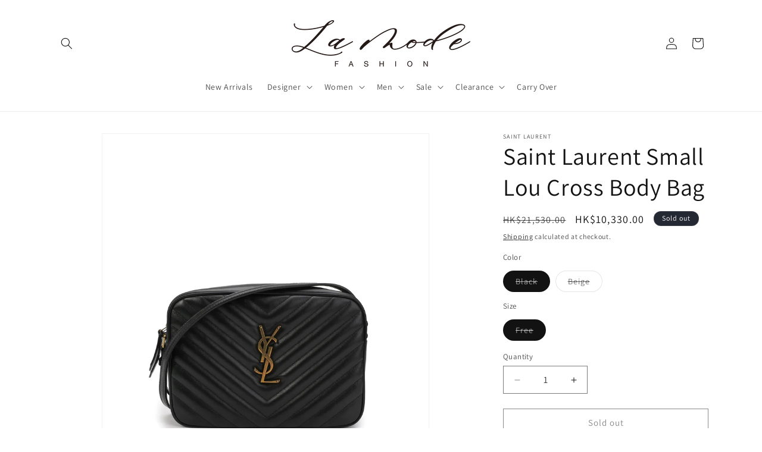

--- FILE ---
content_type: text/html; charset=utf-8
request_url: https://www.lamode.com.hk/products/saint-laurent-small-lou-cross-body-bag
body_size: 33273
content:
<!doctype html>
<html class="js" lang="en">
  <head>
    <meta charset="utf-8">
    <meta http-equiv="X-UA-Compatible" content="IE=edge">
    <meta name="viewport" content="width=device-width,initial-scale=1">
    <meta name="theme-color" content="">
    <link rel="canonical" href="https://www.lamode.com.hk/products/saint-laurent-small-lou-cross-body-bag"><link rel="icon" type="image/png" href="//www.lamode.com.hk/cdn/shop/files/lamode-favicon.png?crop=center&height=32&v=1613541848&width=32"><link rel="preconnect" href="https://fonts.shopifycdn.com" crossorigin><title>
      Saint Laurent Small Lou Cross Body Bag | Designer code: 612544DV707 | Luxury Fashion Eshop | Lamode.com.hk
 &ndash; La Mode</title>

    
      <meta name="description" content="Discover Saint Laurent Small Lou Cross Body Bag 612544DV707 and shop online on Lamode official website.">
    

    

<meta property="og:site_name" content="La Mode">
<meta property="og:url" content="https://www.lamode.com.hk/products/saint-laurent-small-lou-cross-body-bag">
<meta property="og:title" content="Saint Laurent Small Lou Cross Body Bag | Designer code: 612544DV707 | Luxury Fashion Eshop | Lamode.com.hk">
<meta property="og:type" content="product">
<meta property="og:description" content="Discover Saint Laurent Small Lou Cross Body Bag 612544DV707 and shop online on Lamode official website."><meta property="og:image" content="http://www.lamode.com.hk/cdn/shop/products/YSP120FSB01001BCK_01.jpg?v=1681309117">
  <meta property="og:image:secure_url" content="https://www.lamode.com.hk/cdn/shop/products/YSP120FSB01001BCK_01.jpg?v=1681309117">
  <meta property="og:image:width" content="2000">
  <meta property="og:image:height" content="2000"><meta property="og:price:amount" content="10,330.00">
  <meta property="og:price:currency" content="HKD"><meta name="twitter:card" content="summary_large_image">
<meta name="twitter:title" content="Saint Laurent Small Lou Cross Body Bag | Designer code: 612544DV707 | Luxury Fashion Eshop | Lamode.com.hk">
<meta name="twitter:description" content="Discover Saint Laurent Small Lou Cross Body Bag 612544DV707 and shop online on Lamode official website.">


    <script src="//www.lamode.com.hk/cdn/shop/t/4/assets/constants.js?v=132983761750457495441751526574" defer="defer"></script>
    <script src="//www.lamode.com.hk/cdn/shop/t/4/assets/pubsub.js?v=25310214064522200911751526576" defer="defer"></script>
    <script src="//www.lamode.com.hk/cdn/shop/t/4/assets/global.js?v=184345515105158409801751526575" defer="defer"></script>
    <script src="//www.lamode.com.hk/cdn/shop/t/4/assets/details-disclosure.js?v=13653116266235556501751526575" defer="defer"></script>
    <script src="//www.lamode.com.hk/cdn/shop/t/4/assets/details-modal.js?v=25581673532751508451751526575" defer="defer"></script>
    <script src="//www.lamode.com.hk/cdn/shop/t/4/assets/search-form.js?v=133129549252120666541751526576" defer="defer"></script><script src="//www.lamode.com.hk/cdn/shop/t/4/assets/animations.js?v=88693664871331136111751526574" defer="defer"></script><script>window.performance && window.performance.mark && window.performance.mark('shopify.content_for_header.start');</script><meta name="google-site-verification" content="lXCLTRQRt9D1feNGx_a2NY6YxXhTCuHDlHqK6IKu0D4">
<meta id="shopify-digital-wallet" name="shopify-digital-wallet" content="/5001543754/digital_wallets/dialog">
<link rel="alternate" type="application/json+oembed" href="https://www.lamode.com.hk/products/saint-laurent-small-lou-cross-body-bag.oembed">
<script async="async" src="/checkouts/internal/preloads.js?locale=en-HK"></script>
<script id="shopify-features" type="application/json">{"accessToken":"02fb2d50b531cc0255e9c8cbb9ff8ac4","betas":["rich-media-storefront-analytics"],"domain":"www.lamode.com.hk","predictiveSearch":true,"shopId":5001543754,"locale":"en"}</script>
<script>var Shopify = Shopify || {};
Shopify.shop = "la-mode-com-hk.myshopify.com";
Shopify.locale = "en";
Shopify.currency = {"active":"HKD","rate":"1.0"};
Shopify.country = "HK";
Shopify.theme = {"name":"Dawn","id":137106784330,"schema_name":"Dawn","schema_version":"15.3.0","theme_store_id":887,"role":"main"};
Shopify.theme.handle = "null";
Shopify.theme.style = {"id":null,"handle":null};
Shopify.cdnHost = "www.lamode.com.hk/cdn";
Shopify.routes = Shopify.routes || {};
Shopify.routes.root = "/";</script>
<script type="module">!function(o){(o.Shopify=o.Shopify||{}).modules=!0}(window);</script>
<script>!function(o){function n(){var o=[];function n(){o.push(Array.prototype.slice.apply(arguments))}return n.q=o,n}var t=o.Shopify=o.Shopify||{};t.loadFeatures=n(),t.autoloadFeatures=n()}(window);</script>
<script id="shop-js-analytics" type="application/json">{"pageType":"product"}</script>
<script defer="defer" async type="module" src="//www.lamode.com.hk/cdn/shopifycloud/shop-js/modules/v2/client.init-shop-cart-sync_WVOgQShq.en.esm.js"></script>
<script defer="defer" async type="module" src="//www.lamode.com.hk/cdn/shopifycloud/shop-js/modules/v2/chunk.common_C_13GLB1.esm.js"></script>
<script defer="defer" async type="module" src="//www.lamode.com.hk/cdn/shopifycloud/shop-js/modules/v2/chunk.modal_CLfMGd0m.esm.js"></script>
<script type="module">
  await import("//www.lamode.com.hk/cdn/shopifycloud/shop-js/modules/v2/client.init-shop-cart-sync_WVOgQShq.en.esm.js");
await import("//www.lamode.com.hk/cdn/shopifycloud/shop-js/modules/v2/chunk.common_C_13GLB1.esm.js");
await import("//www.lamode.com.hk/cdn/shopifycloud/shop-js/modules/v2/chunk.modal_CLfMGd0m.esm.js");

  window.Shopify.SignInWithShop?.initShopCartSync?.({"fedCMEnabled":true,"windoidEnabled":true});

</script>
<script>(function() {
  var isLoaded = false;
  function asyncLoad() {
    if (isLoaded) return;
    isLoaded = true;
    var urls = ["https:\/\/chimpstatic.com\/mcjs-connected\/js\/users\/3ae50137b745ed7839148c07d\/ae5b30b3ccb0b0c966c60cc6f.js?shop=la-mode-com-hk.myshopify.com"];
    for (var i = 0; i < urls.length; i++) {
      var s = document.createElement('script');
      s.type = 'text/javascript';
      s.async = true;
      s.src = urls[i];
      var x = document.getElementsByTagName('script')[0];
      x.parentNode.insertBefore(s, x);
    }
  };
  if(window.attachEvent) {
    window.attachEvent('onload', asyncLoad);
  } else {
    window.addEventListener('load', asyncLoad, false);
  }
})();</script>
<script id="__st">var __st={"a":5001543754,"offset":28800,"reqid":"9420eac2-6816-4dcb-aff4-5dcf574c139a-1769694847","pageurl":"www.lamode.com.hk\/products\/saint-laurent-small-lou-cross-body-bag","u":"08601e25e820","p":"product","rtyp":"product","rid":7124893040714};</script>
<script>window.ShopifyPaypalV4VisibilityTracking = true;</script>
<script id="captcha-bootstrap">!function(){'use strict';const t='contact',e='account',n='new_comment',o=[[t,t],['blogs',n],['comments',n],[t,'customer']],c=[[e,'customer_login'],[e,'guest_login'],[e,'recover_customer_password'],[e,'create_customer']],r=t=>t.map((([t,e])=>`form[action*='/${t}']:not([data-nocaptcha='true']) input[name='form_type'][value='${e}']`)).join(','),a=t=>()=>t?[...document.querySelectorAll(t)].map((t=>t.form)):[];function s(){const t=[...o],e=r(t);return a(e)}const i='password',u='form_key',d=['recaptcha-v3-token','g-recaptcha-response','h-captcha-response',i],f=()=>{try{return window.sessionStorage}catch{return}},m='__shopify_v',_=t=>t.elements[u];function p(t,e,n=!1){try{const o=window.sessionStorage,c=JSON.parse(o.getItem(e)),{data:r}=function(t){const{data:e,action:n}=t;return t[m]||n?{data:e,action:n}:{data:t,action:n}}(c);for(const[e,n]of Object.entries(r))t.elements[e]&&(t.elements[e].value=n);n&&o.removeItem(e)}catch(o){console.error('form repopulation failed',{error:o})}}const l='form_type',E='cptcha';function T(t){t.dataset[E]=!0}const w=window,h=w.document,L='Shopify',v='ce_forms',y='captcha';let A=!1;((t,e)=>{const n=(g='f06e6c50-85a8-45c8-87d0-21a2b65856fe',I='https://cdn.shopify.com/shopifycloud/storefront-forms-hcaptcha/ce_storefront_forms_captcha_hcaptcha.v1.5.2.iife.js',D={infoText:'Protected by hCaptcha',privacyText:'Privacy',termsText:'Terms'},(t,e,n)=>{const o=w[L][v],c=o.bindForm;if(c)return c(t,g,e,D).then(n);var r;o.q.push([[t,g,e,D],n]),r=I,A||(h.body.append(Object.assign(h.createElement('script'),{id:'captcha-provider',async:!0,src:r})),A=!0)});var g,I,D;w[L]=w[L]||{},w[L][v]=w[L][v]||{},w[L][v].q=[],w[L][y]=w[L][y]||{},w[L][y].protect=function(t,e){n(t,void 0,e),T(t)},Object.freeze(w[L][y]),function(t,e,n,w,h,L){const[v,y,A,g]=function(t,e,n){const i=e?o:[],u=t?c:[],d=[...i,...u],f=r(d),m=r(i),_=r(d.filter((([t,e])=>n.includes(e))));return[a(f),a(m),a(_),s()]}(w,h,L),I=t=>{const e=t.target;return e instanceof HTMLFormElement?e:e&&e.form},D=t=>v().includes(t);t.addEventListener('submit',(t=>{const e=I(t);if(!e)return;const n=D(e)&&!e.dataset.hcaptchaBound&&!e.dataset.recaptchaBound,o=_(e),c=g().includes(e)&&(!o||!o.value);(n||c)&&t.preventDefault(),c&&!n&&(function(t){try{if(!f())return;!function(t){const e=f();if(!e)return;const n=_(t);if(!n)return;const o=n.value;o&&e.removeItem(o)}(t);const e=Array.from(Array(32),(()=>Math.random().toString(36)[2])).join('');!function(t,e){_(t)||t.append(Object.assign(document.createElement('input'),{type:'hidden',name:u})),t.elements[u].value=e}(t,e),function(t,e){const n=f();if(!n)return;const o=[...t.querySelectorAll(`input[type='${i}']`)].map((({name:t})=>t)),c=[...d,...o],r={};for(const[a,s]of new FormData(t).entries())c.includes(a)||(r[a]=s);n.setItem(e,JSON.stringify({[m]:1,action:t.action,data:r}))}(t,e)}catch(e){console.error('failed to persist form',e)}}(e),e.submit())}));const S=(t,e)=>{t&&!t.dataset[E]&&(n(t,e.some((e=>e===t))),T(t))};for(const o of['focusin','change'])t.addEventListener(o,(t=>{const e=I(t);D(e)&&S(e,y())}));const B=e.get('form_key'),M=e.get(l),P=B&&M;t.addEventListener('DOMContentLoaded',(()=>{const t=y();if(P)for(const e of t)e.elements[l].value===M&&p(e,B);[...new Set([...A(),...v().filter((t=>'true'===t.dataset.shopifyCaptcha))])].forEach((e=>S(e,t)))}))}(h,new URLSearchParams(w.location.search),n,t,e,['guest_login'])})(!0,!0)}();</script>
<script integrity="sha256-4kQ18oKyAcykRKYeNunJcIwy7WH5gtpwJnB7kiuLZ1E=" data-source-attribution="shopify.loadfeatures" defer="defer" src="//www.lamode.com.hk/cdn/shopifycloud/storefront/assets/storefront/load_feature-a0a9edcb.js" crossorigin="anonymous"></script>
<script data-source-attribution="shopify.dynamic_checkout.dynamic.init">var Shopify=Shopify||{};Shopify.PaymentButton=Shopify.PaymentButton||{isStorefrontPortableWallets:!0,init:function(){window.Shopify.PaymentButton.init=function(){};var t=document.createElement("script");t.src="https://www.lamode.com.hk/cdn/shopifycloud/portable-wallets/latest/portable-wallets.en.js",t.type="module",document.head.appendChild(t)}};
</script>
<script data-source-attribution="shopify.dynamic_checkout.buyer_consent">
  function portableWalletsHideBuyerConsent(e){var t=document.getElementById("shopify-buyer-consent"),n=document.getElementById("shopify-subscription-policy-button");t&&n&&(t.classList.add("hidden"),t.setAttribute("aria-hidden","true"),n.removeEventListener("click",e))}function portableWalletsShowBuyerConsent(e){var t=document.getElementById("shopify-buyer-consent"),n=document.getElementById("shopify-subscription-policy-button");t&&n&&(t.classList.remove("hidden"),t.removeAttribute("aria-hidden"),n.addEventListener("click",e))}window.Shopify?.PaymentButton&&(window.Shopify.PaymentButton.hideBuyerConsent=portableWalletsHideBuyerConsent,window.Shopify.PaymentButton.showBuyerConsent=portableWalletsShowBuyerConsent);
</script>
<script>
  function portableWalletsCleanup(e){e&&e.src&&console.error("Failed to load portable wallets script "+e.src);var t=document.querySelectorAll("shopify-accelerated-checkout .shopify-payment-button__skeleton, shopify-accelerated-checkout-cart .wallet-cart-button__skeleton"),e=document.getElementById("shopify-buyer-consent");for(let e=0;e<t.length;e++)t[e].remove();e&&e.remove()}function portableWalletsNotLoadedAsModule(e){e instanceof ErrorEvent&&"string"==typeof e.message&&e.message.includes("import.meta")&&"string"==typeof e.filename&&e.filename.includes("portable-wallets")&&(window.removeEventListener("error",portableWalletsNotLoadedAsModule),window.Shopify.PaymentButton.failedToLoad=e,"loading"===document.readyState?document.addEventListener("DOMContentLoaded",window.Shopify.PaymentButton.init):window.Shopify.PaymentButton.init())}window.addEventListener("error",portableWalletsNotLoadedAsModule);
</script>

<script type="module" src="https://www.lamode.com.hk/cdn/shopifycloud/portable-wallets/latest/portable-wallets.en.js" onError="portableWalletsCleanup(this)" crossorigin="anonymous"></script>
<script nomodule>
  document.addEventListener("DOMContentLoaded", portableWalletsCleanup);
</script>

<link id="shopify-accelerated-checkout-styles" rel="stylesheet" media="screen" href="https://www.lamode.com.hk/cdn/shopifycloud/portable-wallets/latest/accelerated-checkout-backwards-compat.css" crossorigin="anonymous">
<style id="shopify-accelerated-checkout-cart">
        #shopify-buyer-consent {
  margin-top: 1em;
  display: inline-block;
  width: 100%;
}

#shopify-buyer-consent.hidden {
  display: none;
}

#shopify-subscription-policy-button {
  background: none;
  border: none;
  padding: 0;
  text-decoration: underline;
  font-size: inherit;
  cursor: pointer;
}

#shopify-subscription-policy-button::before {
  box-shadow: none;
}

      </style>
<script id="sections-script" data-sections="header" defer="defer" src="//www.lamode.com.hk/cdn/shop/t/4/compiled_assets/scripts.js?v=6069"></script>
<script>window.performance && window.performance.mark && window.performance.mark('shopify.content_for_header.end');</script>


    <style data-shopify>
      @font-face {
  font-family: Assistant;
  font-weight: 400;
  font-style: normal;
  font-display: swap;
  src: url("//www.lamode.com.hk/cdn/fonts/assistant/assistant_n4.9120912a469cad1cc292572851508ca49d12e768.woff2") format("woff2"),
       url("//www.lamode.com.hk/cdn/fonts/assistant/assistant_n4.6e9875ce64e0fefcd3f4446b7ec9036b3ddd2985.woff") format("woff");
}

      @font-face {
  font-family: Assistant;
  font-weight: 700;
  font-style: normal;
  font-display: swap;
  src: url("//www.lamode.com.hk/cdn/fonts/assistant/assistant_n7.bf44452348ec8b8efa3aa3068825305886b1c83c.woff2") format("woff2"),
       url("//www.lamode.com.hk/cdn/fonts/assistant/assistant_n7.0c887fee83f6b3bda822f1150b912c72da0f7b64.woff") format("woff");
}

      
      
      @font-face {
  font-family: Assistant;
  font-weight: 400;
  font-style: normal;
  font-display: swap;
  src: url("//www.lamode.com.hk/cdn/fonts/assistant/assistant_n4.9120912a469cad1cc292572851508ca49d12e768.woff2") format("woff2"),
       url("//www.lamode.com.hk/cdn/fonts/assistant/assistant_n4.6e9875ce64e0fefcd3f4446b7ec9036b3ddd2985.woff") format("woff");
}


      
        :root,
        .color-scheme-1 {
          --color-background: 255,255,255;
        
          --gradient-background: #ffffff;
        

        

        --color-foreground: 18,18,18;
        --color-background-contrast: 191,191,191;
        --color-shadow: 18,18,18;
        --color-button: 18,18,18;
        --color-button-text: 255,255,255;
        --color-secondary-button: 255,255,255;
        --color-secondary-button-text: 18,18,18;
        --color-link: 18,18,18;
        --color-badge-foreground: 18,18,18;
        --color-badge-background: 255,255,255;
        --color-badge-border: 18,18,18;
        --payment-terms-background-color: rgb(255 255 255);
      }
      
        
        .color-scheme-2 {
          --color-background: 243,243,243;
        
          --gradient-background: #f3f3f3;
        

        

        --color-foreground: 18,18,18;
        --color-background-contrast: 179,179,179;
        --color-shadow: 18,18,18;
        --color-button: 18,18,18;
        --color-button-text: 243,243,243;
        --color-secondary-button: 243,243,243;
        --color-secondary-button-text: 18,18,18;
        --color-link: 18,18,18;
        --color-badge-foreground: 18,18,18;
        --color-badge-background: 243,243,243;
        --color-badge-border: 18,18,18;
        --payment-terms-background-color: rgb(243 243 243);
      }
      
        
        .color-scheme-3 {
          --color-background: 36,40,51;
        
          --gradient-background: #242833;
        

        

        --color-foreground: 255,255,255;
        --color-background-contrast: 47,52,66;
        --color-shadow: 18,18,18;
        --color-button: 255,255,255;
        --color-button-text: 0,0,0;
        --color-secondary-button: 36,40,51;
        --color-secondary-button-text: 255,255,255;
        --color-link: 255,255,255;
        --color-badge-foreground: 255,255,255;
        --color-badge-background: 36,40,51;
        --color-badge-border: 255,255,255;
        --payment-terms-background-color: rgb(36 40 51);
      }
      
        
        .color-scheme-4 {
          --color-background: 18,18,18;
        
          --gradient-background: #121212;
        

        

        --color-foreground: 255,255,255;
        --color-background-contrast: 146,146,146;
        --color-shadow: 18,18,18;
        --color-button: 255,255,255;
        --color-button-text: 18,18,18;
        --color-secondary-button: 18,18,18;
        --color-secondary-button-text: 255,255,255;
        --color-link: 255,255,255;
        --color-badge-foreground: 255,255,255;
        --color-badge-background: 18,18,18;
        --color-badge-border: 255,255,255;
        --payment-terms-background-color: rgb(18 18 18);
      }
      
        
        .color-scheme-5 {
          --color-background: 51,79,180;
        
          --gradient-background: #334fb4;
        

        

        --color-foreground: 255,255,255;
        --color-background-contrast: 23,35,81;
        --color-shadow: 18,18,18;
        --color-button: 255,255,255;
        --color-button-text: 51,79,180;
        --color-secondary-button: 51,79,180;
        --color-secondary-button-text: 255,255,255;
        --color-link: 255,255,255;
        --color-badge-foreground: 255,255,255;
        --color-badge-background: 51,79,180;
        --color-badge-border: 255,255,255;
        --payment-terms-background-color: rgb(51 79 180);
      }
      

      body, .color-scheme-1, .color-scheme-2, .color-scheme-3, .color-scheme-4, .color-scheme-5 {
        color: rgba(var(--color-foreground), 0.75);
        background-color: rgb(var(--color-background));
      }

      :root {
        --font-body-family: Assistant, sans-serif;
        --font-body-style: normal;
        --font-body-weight: 400;
        --font-body-weight-bold: 700;

        --font-heading-family: Assistant, sans-serif;
        --font-heading-style: normal;
        --font-heading-weight: 400;

        --font-body-scale: 1.0;
        --font-heading-scale: 1.0;

        --media-padding: px;
        --media-border-opacity: 0.05;
        --media-border-width: 1px;
        --media-radius: 0px;
        --media-shadow-opacity: 0.0;
        --media-shadow-horizontal-offset: 0px;
        --media-shadow-vertical-offset: 4px;
        --media-shadow-blur-radius: 5px;
        --media-shadow-visible: 0;

        --page-width: 120rem;
        --page-width-margin: 0rem;

        --product-card-image-padding: 0.0rem;
        --product-card-corner-radius: 0.0rem;
        --product-card-text-alignment: left;
        --product-card-border-width: 0.0rem;
        --product-card-border-opacity: 0.1;
        --product-card-shadow-opacity: 0.0;
        --product-card-shadow-visible: 0;
        --product-card-shadow-horizontal-offset: 0.0rem;
        --product-card-shadow-vertical-offset: 0.4rem;
        --product-card-shadow-blur-radius: 0.5rem;

        --collection-card-image-padding: 0.0rem;
        --collection-card-corner-radius: 0.0rem;
        --collection-card-text-alignment: left;
        --collection-card-border-width: 0.0rem;
        --collection-card-border-opacity: 0.1;
        --collection-card-shadow-opacity: 0.0;
        --collection-card-shadow-visible: 0;
        --collection-card-shadow-horizontal-offset: 0.0rem;
        --collection-card-shadow-vertical-offset: 0.4rem;
        --collection-card-shadow-blur-radius: 0.5rem;

        --blog-card-image-padding: 0.0rem;
        --blog-card-corner-radius: 0.0rem;
        --blog-card-text-alignment: left;
        --blog-card-border-width: 0.0rem;
        --blog-card-border-opacity: 0.1;
        --blog-card-shadow-opacity: 0.0;
        --blog-card-shadow-visible: 0;
        --blog-card-shadow-horizontal-offset: 0.0rem;
        --blog-card-shadow-vertical-offset: 0.4rem;
        --blog-card-shadow-blur-radius: 0.5rem;

        --badge-corner-radius: 4.0rem;

        --popup-border-width: 1px;
        --popup-border-opacity: 0.1;
        --popup-corner-radius: 0px;
        --popup-shadow-opacity: 0.05;
        --popup-shadow-horizontal-offset: 0px;
        --popup-shadow-vertical-offset: 4px;
        --popup-shadow-blur-radius: 5px;

        --drawer-border-width: 1px;
        --drawer-border-opacity: 0.1;
        --drawer-shadow-opacity: 0.0;
        --drawer-shadow-horizontal-offset: 0px;
        --drawer-shadow-vertical-offset: 4px;
        --drawer-shadow-blur-radius: 5px;

        --spacing-sections-desktop: 0px;
        --spacing-sections-mobile: 0px;

        --grid-desktop-vertical-spacing: 8px;
        --grid-desktop-horizontal-spacing: 8px;
        --grid-mobile-vertical-spacing: 4px;
        --grid-mobile-horizontal-spacing: 4px;

        --text-boxes-border-opacity: 0.1;
        --text-boxes-border-width: 0px;
        --text-boxes-radius: 0px;
        --text-boxes-shadow-opacity: 0.0;
        --text-boxes-shadow-visible: 0;
        --text-boxes-shadow-horizontal-offset: 0px;
        --text-boxes-shadow-vertical-offset: 4px;
        --text-boxes-shadow-blur-radius: 5px;

        --buttons-radius: 0px;
        --buttons-radius-outset: 0px;
        --buttons-border-width: 1px;
        --buttons-border-opacity: 1.0;
        --buttons-shadow-opacity: 0.0;
        --buttons-shadow-visible: 0;
        --buttons-shadow-horizontal-offset: 0px;
        --buttons-shadow-vertical-offset: 4px;
        --buttons-shadow-blur-radius: 5px;
        --buttons-border-offset: 0px;

        --inputs-radius: 0px;
        --inputs-border-width: 1px;
        --inputs-border-opacity: 0.55;
        --inputs-shadow-opacity: 0.0;
        --inputs-shadow-horizontal-offset: 0px;
        --inputs-margin-offset: 0px;
        --inputs-shadow-vertical-offset: 4px;
        --inputs-shadow-blur-radius: 5px;
        --inputs-radius-outset: 0px;

        --variant-pills-radius: 40px;
        --variant-pills-border-width: 1px;
        --variant-pills-border-opacity: 0.55;
        --variant-pills-shadow-opacity: 0.0;
        --variant-pills-shadow-horizontal-offset: 0px;
        --variant-pills-shadow-vertical-offset: 4px;
        --variant-pills-shadow-blur-radius: 5px;
      }

      *,
      *::before,
      *::after {
        box-sizing: inherit;
      }

      html {
        box-sizing: border-box;
        font-size: calc(var(--font-body-scale) * 62.5%);
        height: 100%;
      }

      body {
        display: grid;
        grid-template-rows: auto auto 1fr auto;
        grid-template-columns: 100%;
        min-height: 100%;
        margin: 0;
        font-size: 1.5rem;
        letter-spacing: 0.06rem;
        line-height: calc(1 + 0.8 / var(--font-body-scale));
        font-family: var(--font-body-family);
        font-style: var(--font-body-style);
        font-weight: var(--font-body-weight);
      }

      @media screen and (min-width: 750px) {
        body {
          font-size: 1.6rem;
        }
      }
    </style>

    <link href="//www.lamode.com.hk/cdn/shop/t/4/assets/base.css?v=159841507637079171801751526574" rel="stylesheet" type="text/css" media="all" />
    <link rel="stylesheet" href="//www.lamode.com.hk/cdn/shop/t/4/assets/component-cart-items.css?v=123238115697927560811751526574" media="print" onload="this.media='all'">
      <link rel="preload" as="font" href="//www.lamode.com.hk/cdn/fonts/assistant/assistant_n4.9120912a469cad1cc292572851508ca49d12e768.woff2" type="font/woff2" crossorigin>
      

      <link rel="preload" as="font" href="//www.lamode.com.hk/cdn/fonts/assistant/assistant_n4.9120912a469cad1cc292572851508ca49d12e768.woff2" type="font/woff2" crossorigin>
      
<link
        rel="stylesheet"
        href="//www.lamode.com.hk/cdn/shop/t/4/assets/component-predictive-search.css?v=118923337488134913561751526574"
        media="print"
        onload="this.media='all'"
      ><script>
      if (Shopify.designMode) {
        document.documentElement.classList.add('shopify-design-mode');
      }
    </script>
  <link href="https://monorail-edge.shopifysvc.com" rel="dns-prefetch">
<script>(function(){if ("sendBeacon" in navigator && "performance" in window) {try {var session_token_from_headers = performance.getEntriesByType('navigation')[0].serverTiming.find(x => x.name == '_s').description;} catch {var session_token_from_headers = undefined;}var session_cookie_matches = document.cookie.match(/_shopify_s=([^;]*)/);var session_token_from_cookie = session_cookie_matches && session_cookie_matches.length === 2 ? session_cookie_matches[1] : "";var session_token = session_token_from_headers || session_token_from_cookie || "";function handle_abandonment_event(e) {var entries = performance.getEntries().filter(function(entry) {return /monorail-edge.shopifysvc.com/.test(entry.name);});if (!window.abandonment_tracked && entries.length === 0) {window.abandonment_tracked = true;var currentMs = Date.now();var navigation_start = performance.timing.navigationStart;var payload = {shop_id: 5001543754,url: window.location.href,navigation_start,duration: currentMs - navigation_start,session_token,page_type: "product"};window.navigator.sendBeacon("https://monorail-edge.shopifysvc.com/v1/produce", JSON.stringify({schema_id: "online_store_buyer_site_abandonment/1.1",payload: payload,metadata: {event_created_at_ms: currentMs,event_sent_at_ms: currentMs}}));}}window.addEventListener('pagehide', handle_abandonment_event);}}());</script>
<script id="web-pixels-manager-setup">(function e(e,d,r,n,o){if(void 0===o&&(o={}),!Boolean(null===(a=null===(i=window.Shopify)||void 0===i?void 0:i.analytics)||void 0===a?void 0:a.replayQueue)){var i,a;window.Shopify=window.Shopify||{};var t=window.Shopify;t.analytics=t.analytics||{};var s=t.analytics;s.replayQueue=[],s.publish=function(e,d,r){return s.replayQueue.push([e,d,r]),!0};try{self.performance.mark("wpm:start")}catch(e){}var l=function(){var e={modern:/Edge?\/(1{2}[4-9]|1[2-9]\d|[2-9]\d{2}|\d{4,})\.\d+(\.\d+|)|Firefox\/(1{2}[4-9]|1[2-9]\d|[2-9]\d{2}|\d{4,})\.\d+(\.\d+|)|Chrom(ium|e)\/(9{2}|\d{3,})\.\d+(\.\d+|)|(Maci|X1{2}).+ Version\/(15\.\d+|(1[6-9]|[2-9]\d|\d{3,})\.\d+)([,.]\d+|)( \(\w+\)|)( Mobile\/\w+|) Safari\/|Chrome.+OPR\/(9{2}|\d{3,})\.\d+\.\d+|(CPU[ +]OS|iPhone[ +]OS|CPU[ +]iPhone|CPU IPhone OS|CPU iPad OS)[ +]+(15[._]\d+|(1[6-9]|[2-9]\d|\d{3,})[._]\d+)([._]\d+|)|Android:?[ /-](13[3-9]|1[4-9]\d|[2-9]\d{2}|\d{4,})(\.\d+|)(\.\d+|)|Android.+Firefox\/(13[5-9]|1[4-9]\d|[2-9]\d{2}|\d{4,})\.\d+(\.\d+|)|Android.+Chrom(ium|e)\/(13[3-9]|1[4-9]\d|[2-9]\d{2}|\d{4,})\.\d+(\.\d+|)|SamsungBrowser\/([2-9]\d|\d{3,})\.\d+/,legacy:/Edge?\/(1[6-9]|[2-9]\d|\d{3,})\.\d+(\.\d+|)|Firefox\/(5[4-9]|[6-9]\d|\d{3,})\.\d+(\.\d+|)|Chrom(ium|e)\/(5[1-9]|[6-9]\d|\d{3,})\.\d+(\.\d+|)([\d.]+$|.*Safari\/(?![\d.]+ Edge\/[\d.]+$))|(Maci|X1{2}).+ Version\/(10\.\d+|(1[1-9]|[2-9]\d|\d{3,})\.\d+)([,.]\d+|)( \(\w+\)|)( Mobile\/\w+|) Safari\/|Chrome.+OPR\/(3[89]|[4-9]\d|\d{3,})\.\d+\.\d+|(CPU[ +]OS|iPhone[ +]OS|CPU[ +]iPhone|CPU IPhone OS|CPU iPad OS)[ +]+(10[._]\d+|(1[1-9]|[2-9]\d|\d{3,})[._]\d+)([._]\d+|)|Android:?[ /-](13[3-9]|1[4-9]\d|[2-9]\d{2}|\d{4,})(\.\d+|)(\.\d+|)|Mobile Safari.+OPR\/([89]\d|\d{3,})\.\d+\.\d+|Android.+Firefox\/(13[5-9]|1[4-9]\d|[2-9]\d{2}|\d{4,})\.\d+(\.\d+|)|Android.+Chrom(ium|e)\/(13[3-9]|1[4-9]\d|[2-9]\d{2}|\d{4,})\.\d+(\.\d+|)|Android.+(UC? ?Browser|UCWEB|U3)[ /]?(15\.([5-9]|\d{2,})|(1[6-9]|[2-9]\d|\d{3,})\.\d+)\.\d+|SamsungBrowser\/(5\.\d+|([6-9]|\d{2,})\.\d+)|Android.+MQ{2}Browser\/(14(\.(9|\d{2,})|)|(1[5-9]|[2-9]\d|\d{3,})(\.\d+|))(\.\d+|)|K[Aa][Ii]OS\/(3\.\d+|([4-9]|\d{2,})\.\d+)(\.\d+|)/},d=e.modern,r=e.legacy,n=navigator.userAgent;return n.match(d)?"modern":n.match(r)?"legacy":"unknown"}(),u="modern"===l?"modern":"legacy",c=(null!=n?n:{modern:"",legacy:""})[u],f=function(e){return[e.baseUrl,"/wpm","/b",e.hashVersion,"modern"===e.buildTarget?"m":"l",".js"].join("")}({baseUrl:d,hashVersion:r,buildTarget:u}),m=function(e){var d=e.version,r=e.bundleTarget,n=e.surface,o=e.pageUrl,i=e.monorailEndpoint;return{emit:function(e){var a=e.status,t=e.errorMsg,s=(new Date).getTime(),l=JSON.stringify({metadata:{event_sent_at_ms:s},events:[{schema_id:"web_pixels_manager_load/3.1",payload:{version:d,bundle_target:r,page_url:o,status:a,surface:n,error_msg:t},metadata:{event_created_at_ms:s}}]});if(!i)return console&&console.warn&&console.warn("[Web Pixels Manager] No Monorail endpoint provided, skipping logging."),!1;try{return self.navigator.sendBeacon.bind(self.navigator)(i,l)}catch(e){}var u=new XMLHttpRequest;try{return u.open("POST",i,!0),u.setRequestHeader("Content-Type","text/plain"),u.send(l),!0}catch(e){return console&&console.warn&&console.warn("[Web Pixels Manager] Got an unhandled error while logging to Monorail."),!1}}}}({version:r,bundleTarget:l,surface:e.surface,pageUrl:self.location.href,monorailEndpoint:e.monorailEndpoint});try{o.browserTarget=l,function(e){var d=e.src,r=e.async,n=void 0===r||r,o=e.onload,i=e.onerror,a=e.sri,t=e.scriptDataAttributes,s=void 0===t?{}:t,l=document.createElement("script"),u=document.querySelector("head"),c=document.querySelector("body");if(l.async=n,l.src=d,a&&(l.integrity=a,l.crossOrigin="anonymous"),s)for(var f in s)if(Object.prototype.hasOwnProperty.call(s,f))try{l.dataset[f]=s[f]}catch(e){}if(o&&l.addEventListener("load",o),i&&l.addEventListener("error",i),u)u.appendChild(l);else{if(!c)throw new Error("Did not find a head or body element to append the script");c.appendChild(l)}}({src:f,async:!0,onload:function(){if(!function(){var e,d;return Boolean(null===(d=null===(e=window.Shopify)||void 0===e?void 0:e.analytics)||void 0===d?void 0:d.initialized)}()){var d=window.webPixelsManager.init(e)||void 0;if(d){var r=window.Shopify.analytics;r.replayQueue.forEach((function(e){var r=e[0],n=e[1],o=e[2];d.publishCustomEvent(r,n,o)})),r.replayQueue=[],r.publish=d.publishCustomEvent,r.visitor=d.visitor,r.initialized=!0}}},onerror:function(){return m.emit({status:"failed",errorMsg:"".concat(f," has failed to load")})},sri:function(e){var d=/^sha384-[A-Za-z0-9+/=]+$/;return"string"==typeof e&&d.test(e)}(c)?c:"",scriptDataAttributes:o}),m.emit({status:"loading"})}catch(e){m.emit({status:"failed",errorMsg:(null==e?void 0:e.message)||"Unknown error"})}}})({shopId: 5001543754,storefrontBaseUrl: "https://www.lamode.com.hk",extensionsBaseUrl: "https://extensions.shopifycdn.com/cdn/shopifycloud/web-pixels-manager",monorailEndpoint: "https://monorail-edge.shopifysvc.com/unstable/produce_batch",surface: "storefront-renderer",enabledBetaFlags: ["2dca8a86"],webPixelsConfigList: [{"id":"376471626","configuration":"{\"config\":\"{\\\"pixel_id\\\":\\\"G-EHGP5N7BE1\\\",\\\"target_country\\\":\\\"HK\\\",\\\"gtag_events\\\":[{\\\"type\\\":\\\"begin_checkout\\\",\\\"action_label\\\":\\\"G-EHGP5N7BE1\\\"},{\\\"type\\\":\\\"search\\\",\\\"action_label\\\":\\\"G-EHGP5N7BE1\\\"},{\\\"type\\\":\\\"view_item\\\",\\\"action_label\\\":[\\\"G-EHGP5N7BE1\\\",\\\"MC-YJCTMWD0RG\\\"]},{\\\"type\\\":\\\"purchase\\\",\\\"action_label\\\":[\\\"G-EHGP5N7BE1\\\",\\\"MC-YJCTMWD0RG\\\"]},{\\\"type\\\":\\\"page_view\\\",\\\"action_label\\\":[\\\"G-EHGP5N7BE1\\\",\\\"MC-YJCTMWD0RG\\\"]},{\\\"type\\\":\\\"add_payment_info\\\",\\\"action_label\\\":\\\"G-EHGP5N7BE1\\\"},{\\\"type\\\":\\\"add_to_cart\\\",\\\"action_label\\\":\\\"G-EHGP5N7BE1\\\"}],\\\"enable_monitoring_mode\\\":false}\"}","eventPayloadVersion":"v1","runtimeContext":"OPEN","scriptVersion":"b2a88bafab3e21179ed38636efcd8a93","type":"APP","apiClientId":1780363,"privacyPurposes":[],"dataSharingAdjustments":{"protectedCustomerApprovalScopes":["read_customer_address","read_customer_email","read_customer_name","read_customer_personal_data","read_customer_phone"]}},{"id":"49807434","eventPayloadVersion":"v1","runtimeContext":"LAX","scriptVersion":"1","type":"CUSTOM","privacyPurposes":["MARKETING"],"name":"Meta pixel (migrated)"},{"id":"shopify-app-pixel","configuration":"{}","eventPayloadVersion":"v1","runtimeContext":"STRICT","scriptVersion":"0450","apiClientId":"shopify-pixel","type":"APP","privacyPurposes":["ANALYTICS","MARKETING"]},{"id":"shopify-custom-pixel","eventPayloadVersion":"v1","runtimeContext":"LAX","scriptVersion":"0450","apiClientId":"shopify-pixel","type":"CUSTOM","privacyPurposes":["ANALYTICS","MARKETING"]}],isMerchantRequest: false,initData: {"shop":{"name":"La Mode","paymentSettings":{"currencyCode":"HKD"},"myshopifyDomain":"la-mode-com-hk.myshopify.com","countryCode":"HK","storefrontUrl":"https:\/\/www.lamode.com.hk"},"customer":null,"cart":null,"checkout":null,"productVariants":[{"price":{"amount":10330.0,"currencyCode":"HKD"},"product":{"title":"Saint Laurent Small Lou Cross Body Bag","vendor":"Saint Laurent","id":"7124893040714","untranslatedTitle":"Saint Laurent Small Lou Cross Body Bag","url":"\/products\/saint-laurent-small-lou-cross-body-bag","type":"Crossbody Bags"},"id":"40296857829450","image":{"src":"\/\/www.lamode.com.hk\/cdn\/shop\/products\/YSP120FSB01001BCK_01.jpg?v=1681309117"},"sku":"YSP120FSB01001BCK999","title":"Black \/ Free","untranslatedTitle":"Black \/ Free"},{"price":{"amount":10330.0,"currencyCode":"HKD"},"product":{"title":"Saint Laurent Small Lou Cross Body Bag","vendor":"Saint Laurent","id":"7124893040714","untranslatedTitle":"Saint Laurent Small Lou Cross Body Bag","url":"\/products\/saint-laurent-small-lou-cross-body-bag","type":"Crossbody Bags"},"id":"40296857862218","image":{"src":"\/\/www.lamode.com.hk\/cdn\/shop\/products\/YSP120FSB01002BEG_01_3fa03d3d-9c02-417e-a118-6156f947c394.jpg?v=1681309117"},"sku":"YSP120FSB01002BEG999","title":"Beige \/ Free","untranslatedTitle":"Beige \/ Free"}],"purchasingCompany":null},},"https://www.lamode.com.hk/cdn","1d2a099fw23dfb22ep557258f5m7a2edbae",{"modern":"","legacy":""},{"shopId":"5001543754","storefrontBaseUrl":"https:\/\/www.lamode.com.hk","extensionBaseUrl":"https:\/\/extensions.shopifycdn.com\/cdn\/shopifycloud\/web-pixels-manager","surface":"storefront-renderer","enabledBetaFlags":"[\"2dca8a86\"]","isMerchantRequest":"false","hashVersion":"1d2a099fw23dfb22ep557258f5m7a2edbae","publish":"custom","events":"[[\"page_viewed\",{}],[\"product_viewed\",{\"productVariant\":{\"price\":{\"amount\":10330.0,\"currencyCode\":\"HKD\"},\"product\":{\"title\":\"Saint Laurent Small Lou Cross Body Bag\",\"vendor\":\"Saint Laurent\",\"id\":\"7124893040714\",\"untranslatedTitle\":\"Saint Laurent Small Lou Cross Body Bag\",\"url\":\"\/products\/saint-laurent-small-lou-cross-body-bag\",\"type\":\"Crossbody Bags\"},\"id\":\"40296857829450\",\"image\":{\"src\":\"\/\/www.lamode.com.hk\/cdn\/shop\/products\/YSP120FSB01001BCK_01.jpg?v=1681309117\"},\"sku\":\"YSP120FSB01001BCK999\",\"title\":\"Black \/ Free\",\"untranslatedTitle\":\"Black \/ Free\"}}]]"});</script><script>
  window.ShopifyAnalytics = window.ShopifyAnalytics || {};
  window.ShopifyAnalytics.meta = window.ShopifyAnalytics.meta || {};
  window.ShopifyAnalytics.meta.currency = 'HKD';
  var meta = {"product":{"id":7124893040714,"gid":"gid:\/\/shopify\/Product\/7124893040714","vendor":"Saint Laurent","type":"Crossbody Bags","handle":"saint-laurent-small-lou-cross-body-bag","variants":[{"id":40296857829450,"price":1033000,"name":"Saint Laurent Small Lou Cross Body Bag - Black \/ Free","public_title":"Black \/ Free","sku":"YSP120FSB01001BCK999"},{"id":40296857862218,"price":1033000,"name":"Saint Laurent Small Lou Cross Body Bag - Beige \/ Free","public_title":"Beige \/ Free","sku":"YSP120FSB01002BEG999"}],"remote":false},"page":{"pageType":"product","resourceType":"product","resourceId":7124893040714,"requestId":"9420eac2-6816-4dcb-aff4-5dcf574c139a-1769694847"}};
  for (var attr in meta) {
    window.ShopifyAnalytics.meta[attr] = meta[attr];
  }
</script>
<script class="analytics">
  (function () {
    var customDocumentWrite = function(content) {
      var jquery = null;

      if (window.jQuery) {
        jquery = window.jQuery;
      } else if (window.Checkout && window.Checkout.$) {
        jquery = window.Checkout.$;
      }

      if (jquery) {
        jquery('body').append(content);
      }
    };

    var hasLoggedConversion = function(token) {
      if (token) {
        return document.cookie.indexOf('loggedConversion=' + token) !== -1;
      }
      return false;
    }

    var setCookieIfConversion = function(token) {
      if (token) {
        var twoMonthsFromNow = new Date(Date.now());
        twoMonthsFromNow.setMonth(twoMonthsFromNow.getMonth() + 2);

        document.cookie = 'loggedConversion=' + token + '; expires=' + twoMonthsFromNow;
      }
    }

    var trekkie = window.ShopifyAnalytics.lib = window.trekkie = window.trekkie || [];
    if (trekkie.integrations) {
      return;
    }
    trekkie.methods = [
      'identify',
      'page',
      'ready',
      'track',
      'trackForm',
      'trackLink'
    ];
    trekkie.factory = function(method) {
      return function() {
        var args = Array.prototype.slice.call(arguments);
        args.unshift(method);
        trekkie.push(args);
        return trekkie;
      };
    };
    for (var i = 0; i < trekkie.methods.length; i++) {
      var key = trekkie.methods[i];
      trekkie[key] = trekkie.factory(key);
    }
    trekkie.load = function(config) {
      trekkie.config = config || {};
      trekkie.config.initialDocumentCookie = document.cookie;
      var first = document.getElementsByTagName('script')[0];
      var script = document.createElement('script');
      script.type = 'text/javascript';
      script.onerror = function(e) {
        var scriptFallback = document.createElement('script');
        scriptFallback.type = 'text/javascript';
        scriptFallback.onerror = function(error) {
                var Monorail = {
      produce: function produce(monorailDomain, schemaId, payload) {
        var currentMs = new Date().getTime();
        var event = {
          schema_id: schemaId,
          payload: payload,
          metadata: {
            event_created_at_ms: currentMs,
            event_sent_at_ms: currentMs
          }
        };
        return Monorail.sendRequest("https://" + monorailDomain + "/v1/produce", JSON.stringify(event));
      },
      sendRequest: function sendRequest(endpointUrl, payload) {
        // Try the sendBeacon API
        if (window && window.navigator && typeof window.navigator.sendBeacon === 'function' && typeof window.Blob === 'function' && !Monorail.isIos12()) {
          var blobData = new window.Blob([payload], {
            type: 'text/plain'
          });

          if (window.navigator.sendBeacon(endpointUrl, blobData)) {
            return true;
          } // sendBeacon was not successful

        } // XHR beacon

        var xhr = new XMLHttpRequest();

        try {
          xhr.open('POST', endpointUrl);
          xhr.setRequestHeader('Content-Type', 'text/plain');
          xhr.send(payload);
        } catch (e) {
          console.log(e);
        }

        return false;
      },
      isIos12: function isIos12() {
        return window.navigator.userAgent.lastIndexOf('iPhone; CPU iPhone OS 12_') !== -1 || window.navigator.userAgent.lastIndexOf('iPad; CPU OS 12_') !== -1;
      }
    };
    Monorail.produce('monorail-edge.shopifysvc.com',
      'trekkie_storefront_load_errors/1.1',
      {shop_id: 5001543754,
      theme_id: 137106784330,
      app_name: "storefront",
      context_url: window.location.href,
      source_url: "//www.lamode.com.hk/cdn/s/trekkie.storefront.a804e9514e4efded663580eddd6991fcc12b5451.min.js"});

        };
        scriptFallback.async = true;
        scriptFallback.src = '//www.lamode.com.hk/cdn/s/trekkie.storefront.a804e9514e4efded663580eddd6991fcc12b5451.min.js';
        first.parentNode.insertBefore(scriptFallback, first);
      };
      script.async = true;
      script.src = '//www.lamode.com.hk/cdn/s/trekkie.storefront.a804e9514e4efded663580eddd6991fcc12b5451.min.js';
      first.parentNode.insertBefore(script, first);
    };
    trekkie.load(
      {"Trekkie":{"appName":"storefront","development":false,"defaultAttributes":{"shopId":5001543754,"isMerchantRequest":null,"themeId":137106784330,"themeCityHash":"11557930764405619228","contentLanguage":"en","currency":"HKD","eventMetadataId":"69cc3a0f-c82c-42dc-b814-eec639b66977"},"isServerSideCookieWritingEnabled":true,"monorailRegion":"shop_domain","enabledBetaFlags":["65f19447","b5387b81"]},"Session Attribution":{},"S2S":{"facebookCapiEnabled":false,"source":"trekkie-storefront-renderer","apiClientId":580111}}
    );

    var loaded = false;
    trekkie.ready(function() {
      if (loaded) return;
      loaded = true;

      window.ShopifyAnalytics.lib = window.trekkie;

      var originalDocumentWrite = document.write;
      document.write = customDocumentWrite;
      try { window.ShopifyAnalytics.merchantGoogleAnalytics.call(this); } catch(error) {};
      document.write = originalDocumentWrite;

      window.ShopifyAnalytics.lib.page(null,{"pageType":"product","resourceType":"product","resourceId":7124893040714,"requestId":"9420eac2-6816-4dcb-aff4-5dcf574c139a-1769694847","shopifyEmitted":true});

      var match = window.location.pathname.match(/checkouts\/(.+)\/(thank_you|post_purchase)/)
      var token = match? match[1]: undefined;
      if (!hasLoggedConversion(token)) {
        setCookieIfConversion(token);
        window.ShopifyAnalytics.lib.track("Viewed Product",{"currency":"HKD","variantId":40296857829450,"productId":7124893040714,"productGid":"gid:\/\/shopify\/Product\/7124893040714","name":"Saint Laurent Small Lou Cross Body Bag - Black \/ Free","price":"10330.00","sku":"YSP120FSB01001BCK999","brand":"Saint Laurent","variant":"Black \/ Free","category":"Crossbody Bags","nonInteraction":true,"remote":false},undefined,undefined,{"shopifyEmitted":true});
      window.ShopifyAnalytics.lib.track("monorail:\/\/trekkie_storefront_viewed_product\/1.1",{"currency":"HKD","variantId":40296857829450,"productId":7124893040714,"productGid":"gid:\/\/shopify\/Product\/7124893040714","name":"Saint Laurent Small Lou Cross Body Bag - Black \/ Free","price":"10330.00","sku":"YSP120FSB01001BCK999","brand":"Saint Laurent","variant":"Black \/ Free","category":"Crossbody Bags","nonInteraction":true,"remote":false,"referer":"https:\/\/www.lamode.com.hk\/products\/saint-laurent-small-lou-cross-body-bag"});
      }
    });


        var eventsListenerScript = document.createElement('script');
        eventsListenerScript.async = true;
        eventsListenerScript.src = "//www.lamode.com.hk/cdn/shopifycloud/storefront/assets/shop_events_listener-3da45d37.js";
        document.getElementsByTagName('head')[0].appendChild(eventsListenerScript);

})();</script>
  <script>
  if (!window.ga || (window.ga && typeof window.ga !== 'function')) {
    window.ga = function ga() {
      (window.ga.q = window.ga.q || []).push(arguments);
      if (window.Shopify && window.Shopify.analytics && typeof window.Shopify.analytics.publish === 'function') {
        window.Shopify.analytics.publish("ga_stub_called", {}, {sendTo: "google_osp_migration"});
      }
      console.error("Shopify's Google Analytics stub called with:", Array.from(arguments), "\nSee https://help.shopify.com/manual/promoting-marketing/pixels/pixel-migration#google for more information.");
    };
    if (window.Shopify && window.Shopify.analytics && typeof window.Shopify.analytics.publish === 'function') {
      window.Shopify.analytics.publish("ga_stub_initialized", {}, {sendTo: "google_osp_migration"});
    }
  }
</script>
<script
  defer
  src="https://www.lamode.com.hk/cdn/shopifycloud/perf-kit/shopify-perf-kit-3.1.0.min.js"
  data-application="storefront-renderer"
  data-shop-id="5001543754"
  data-render-region="gcp-us-east1"
  data-page-type="product"
  data-theme-instance-id="137106784330"
  data-theme-name="Dawn"
  data-theme-version="15.3.0"
  data-monorail-region="shop_domain"
  data-resource-timing-sampling-rate="10"
  data-shs="true"
  data-shs-beacon="true"
  data-shs-export-with-fetch="true"
  data-shs-logs-sample-rate="1"
  data-shs-beacon-endpoint="https://www.lamode.com.hk/api/collect"
></script>
</head>

  <body class="gradient">
    <a class="skip-to-content-link button visually-hidden" href="#MainContent">
      Skip to content
    </a><!-- BEGIN sections: header-group -->
<div id="shopify-section-sections--17469635559498__header" class="shopify-section shopify-section-group-header-group section-header"><link rel="stylesheet" href="//www.lamode.com.hk/cdn/shop/t/4/assets/component-list-menu.css?v=151968516119678728991751526574" media="print" onload="this.media='all'">
<link rel="stylesheet" href="//www.lamode.com.hk/cdn/shop/t/4/assets/component-search.css?v=165164710990765432851751526574" media="print" onload="this.media='all'">
<link rel="stylesheet" href="//www.lamode.com.hk/cdn/shop/t/4/assets/component-menu-drawer.css?v=147478906057189667651751526574" media="print" onload="this.media='all'">
<link
  rel="stylesheet"
  href="//www.lamode.com.hk/cdn/shop/t/4/assets/component-cart-notification.css?v=54116361853792938221751526574"
  media="print"
  onload="this.media='all'"
><link rel="stylesheet" href="//www.lamode.com.hk/cdn/shop/t/4/assets/component-price.css?v=70172745017360139101751526574" media="print" onload="this.media='all'"><link rel="stylesheet" href="//www.lamode.com.hk/cdn/shop/t/4/assets/component-mega-menu.css?v=10110889665867715061751526574" media="print" onload="this.media='all'"><style>
  header-drawer {
    justify-self: start;
    margin-left: -1.2rem;
  }@media screen and (min-width: 990px) {
      header-drawer {
        display: none;
      }
    }.menu-drawer-container {
    display: flex;
  }

  .list-menu {
    list-style: none;
    padding: 0;
    margin: 0;
  }

  .list-menu--inline {
    display: inline-flex;
    flex-wrap: wrap;
  }

  summary.list-menu__item {
    padding-right: 2.7rem;
  }

  .list-menu__item {
    display: flex;
    align-items: center;
    line-height: calc(1 + 0.3 / var(--font-body-scale));
  }

  .list-menu__item--link {
    text-decoration: none;
    padding-bottom: 1rem;
    padding-top: 1rem;
    line-height: calc(1 + 0.8 / var(--font-body-scale));
  }

  @media screen and (min-width: 750px) {
    .list-menu__item--link {
      padding-bottom: 0.5rem;
      padding-top: 0.5rem;
    }
  }
</style><style data-shopify>.header {
    padding: 10px 3rem 10px 3rem;
  }

  .section-header {
    position: sticky; /* This is for fixing a Safari z-index issue. PR #2147 */
    margin-bottom: 0px;
  }

  @media screen and (min-width: 750px) {
    .section-header {
      margin-bottom: 0px;
    }
  }

  @media screen and (min-width: 990px) {
    .header {
      padding-top: 20px;
      padding-bottom: 20px;
    }
  }</style><script src="//www.lamode.com.hk/cdn/shop/t/4/assets/cart-notification.js?v=133508293167896966491751526574" defer="defer"></script>

<sticky-header
  
    data-sticky-type="on-scroll-up"
  
  class="header-wrapper color-scheme-1 gradient header-wrapper--border-bottom"
><header class="header header--top-center header--mobile-center page-width header--has-menu header--has-social header--has-account">

<header-drawer data-breakpoint="tablet">
  <details id="Details-menu-drawer-container" class="menu-drawer-container">
    <summary
      class="header__icon header__icon--menu header__icon--summary link focus-inset"
      aria-label="Menu"
    >
      <span><svg xmlns="http://www.w3.org/2000/svg" fill="none" class="icon icon-hamburger" viewBox="0 0 18 16"><path fill="currentColor" d="M1 .5a.5.5 0 1 0 0 1h15.71a.5.5 0 0 0 0-1zM.5 8a.5.5 0 0 1 .5-.5h15.71a.5.5 0 0 1 0 1H1A.5.5 0 0 1 .5 8m0 7a.5.5 0 0 1 .5-.5h15.71a.5.5 0 0 1 0 1H1a.5.5 0 0 1-.5-.5"/></svg>
<svg xmlns="http://www.w3.org/2000/svg" fill="none" class="icon icon-close" viewBox="0 0 18 17"><path fill="currentColor" d="M.865 15.978a.5.5 0 0 0 .707.707l7.433-7.431 7.579 7.282a.501.501 0 0 0 .846-.37.5.5 0 0 0-.153-.351L9.712 8.546l7.417-7.416a.5.5 0 1 0-.707-.708L8.991 7.853 1.413.573a.5.5 0 1 0-.693.72l7.563 7.268z"/></svg>
</span>
    </summary>
    <div id="menu-drawer" class="gradient menu-drawer motion-reduce color-scheme-1">
      <div class="menu-drawer__inner-container">
        <div class="menu-drawer__navigation-container">
          <nav class="menu-drawer__navigation">
            <ul class="menu-drawer__menu has-submenu list-menu" role="list"><li><a
                      id="HeaderDrawer-new-arrivals"
                      href="/collections/new-arrivals"
                      class="menu-drawer__menu-item list-menu__item link link--text focus-inset"
                      
                    >
                      New Arrivals
                    </a></li><li><details id="Details-menu-drawer-menu-item-2">
                      <summary
                        id="HeaderDrawer-designer"
                        class="menu-drawer__menu-item list-menu__item link link--text focus-inset"
                      >
                        Designer
                        <span class="svg-wrapper"><svg xmlns="http://www.w3.org/2000/svg" fill="none" class="icon icon-arrow" viewBox="0 0 14 10"><path fill="currentColor" fill-rule="evenodd" d="M8.537.808a.5.5 0 0 1 .817-.162l4 4a.5.5 0 0 1 0 .708l-4 4a.5.5 0 1 1-.708-.708L11.793 5.5H1a.5.5 0 0 1 0-1h10.793L8.646 1.354a.5.5 0 0 1-.109-.546" clip-rule="evenodd"/></svg>
</span>
                        <span class="svg-wrapper"><svg class="icon icon-caret" viewBox="0 0 10 6"><path fill="currentColor" fill-rule="evenodd" d="M9.354.646a.5.5 0 0 0-.708 0L5 4.293 1.354.646a.5.5 0 0 0-.708.708l4 4a.5.5 0 0 0 .708 0l4-4a.5.5 0 0 0 0-.708" clip-rule="evenodd"/></svg>
</span>
                      </summary>
                      <div
                        id="link-designer"
                        class="menu-drawer__submenu has-submenu gradient motion-reduce"
                        tabindex="-1"
                      >
                        <div class="menu-drawer__inner-submenu">
                          <button class="menu-drawer__close-button link link--text focus-inset" aria-expanded="true">
                            <span class="svg-wrapper"><svg xmlns="http://www.w3.org/2000/svg" fill="none" class="icon icon-arrow" viewBox="0 0 14 10"><path fill="currentColor" fill-rule="evenodd" d="M8.537.808a.5.5 0 0 1 .817-.162l4 4a.5.5 0 0 1 0 .708l-4 4a.5.5 0 1 1-.708-.708L11.793 5.5H1a.5.5 0 0 1 0-1h10.793L8.646 1.354a.5.5 0 0 1-.109-.546" clip-rule="evenodd"/></svg>
</span>
                            Designer
                          </button>
                          <ul class="menu-drawer__menu list-menu" role="list" tabindex="-1"><li><details id="Details-menu-drawer-designer-designers-a-d">
                                    <summary
                                      id="HeaderDrawer-designer-designers-a-d"
                                      class="menu-drawer__menu-item link link--text list-menu__item focus-inset"
                                    >
                                      Designers A - D
                                      <span class="svg-wrapper"><svg xmlns="http://www.w3.org/2000/svg" fill="none" class="icon icon-arrow" viewBox="0 0 14 10"><path fill="currentColor" fill-rule="evenodd" d="M8.537.808a.5.5 0 0 1 .817-.162l4 4a.5.5 0 0 1 0 .708l-4 4a.5.5 0 1 1-.708-.708L11.793 5.5H1a.5.5 0 0 1 0-1h10.793L8.646 1.354a.5.5 0 0 1-.109-.546" clip-rule="evenodd"/></svg>
</span>
                                      <span class="svg-wrapper"><svg class="icon icon-caret" viewBox="0 0 10 6"><path fill="currentColor" fill-rule="evenodd" d="M9.354.646a.5.5 0 0 0-.708 0L5 4.293 1.354.646a.5.5 0 0 0-.708.708l4 4a.5.5 0 0 0 .708 0l4-4a.5.5 0 0 0 0-.708" clip-rule="evenodd"/></svg>
</span>
                                    </summary>
                                    <div
                                      id="childlink-designers-a-d"
                                      class="menu-drawer__submenu has-submenu gradient motion-reduce"
                                    >
                                      <button
                                        class="menu-drawer__close-button link link--text focus-inset"
                                        aria-expanded="true"
                                      >
                                        <span class="svg-wrapper"><svg xmlns="http://www.w3.org/2000/svg" fill="none" class="icon icon-arrow" viewBox="0 0 14 10"><path fill="currentColor" fill-rule="evenodd" d="M8.537.808a.5.5 0 0 1 .817-.162l4 4a.5.5 0 0 1 0 .708l-4 4a.5.5 0 1 1-.708-.708L11.793 5.5H1a.5.5 0 0 1 0-1h10.793L8.646 1.354a.5.5 0 0 1-.109-.546" clip-rule="evenodd"/></svg>
</span>
                                        Designers A - D
                                      </button>
                                      <ul
                                        class="menu-drawer__menu list-menu"
                                        role="list"
                                        tabindex="-1"
                                      ><li>
                                            <a
                                              id="HeaderDrawer-designer-designers-a-d-alaia"
                                              href="/collections/alaia"
                                              class="menu-drawer__menu-item link link--text list-menu__item focus-inset"
                                              
                                            >
                                              Alaia
                                            </a>
                                          </li><li>
                                            <a
                                              id="HeaderDrawer-designer-designers-a-d-alanui"
                                              href="/collections/alanui"
                                              class="menu-drawer__menu-item link link--text list-menu__item focus-inset"
                                              
                                            >
                                              Alanui
                                            </a>
                                          </li><li>
                                            <a
                                              id="HeaderDrawer-designer-designers-a-d-alexander-mcqueen"
                                              href="/collections/alexander-mcqueen"
                                              class="menu-drawer__menu-item link link--text list-menu__item focus-inset"
                                              
                                            >
                                              Alexander McQueen
                                            </a>
                                          </li><li>
                                            <a
                                              id="HeaderDrawer-designer-designers-a-d-alexander-wang"
                                              href="/collections/alexander-wang"
                                              class="menu-drawer__menu-item link link--text list-menu__item focus-inset"
                                              
                                            >
                                              Alexander Wang
                                            </a>
                                          </li><li>
                                            <a
                                              id="HeaderDrawer-designer-designers-a-d-ami"
                                              href="/collections/ami"
                                              class="menu-drawer__menu-item link link--text list-menu__item focus-inset"
                                              
                                            >
                                              Ami
                                            </a>
                                          </li><li>
                                            <a
                                              id="HeaderDrawer-designer-designers-a-d-amiri"
                                              href="/collections/amiri"
                                              class="menu-drawer__menu-item link link--text list-menu__item focus-inset"
                                              
                                            >
                                              Amiri
                                            </a>
                                          </li><li>
                                            <a
                                              id="HeaderDrawer-designer-designers-a-d-ann-demeulemeester"
                                              href="/collections/ann-demeulemeester"
                                              class="menu-drawer__menu-item link link--text list-menu__item focus-inset"
                                              
                                            >
                                              Ann Demeulemeester
                                            </a>
                                          </li><li>
                                            <a
                                              id="HeaderDrawer-designer-designers-a-d-balenciaga"
                                              href="/collections/balenciaga"
                                              class="menu-drawer__menu-item link link--text list-menu__item focus-inset"
                                              
                                            >
                                              Balenciaga
                                            </a>
                                          </li><li>
                                            <a
                                              id="HeaderDrawer-designer-designers-a-d-balmain"
                                              href="/collections/balmain"
                                              class="menu-drawer__menu-item link link--text list-menu__item focus-inset"
                                              
                                            >
                                              Balmain
                                            </a>
                                          </li><li>
                                            <a
                                              id="HeaderDrawer-designer-designers-a-d-boyy"
                                              href="/collections/boyy"
                                              class="menu-drawer__menu-item link link--text list-menu__item focus-inset"
                                              
                                            >
                                              BOYY
                                            </a>
                                          </li><li>
                                            <a
                                              id="HeaderDrawer-designer-designers-a-d-bottega-veneta"
                                              href="/collections/bottega-veneta"
                                              class="menu-drawer__menu-item link link--text list-menu__item focus-inset"
                                              
                                            >
                                              Bottega Veneta
                                            </a>
                                          </li><li>
                                            <a
                                              id="HeaderDrawer-designer-designers-a-d-brunello-cucinelli"
                                              href="/collections/brunello-cucinelli"
                                              class="menu-drawer__menu-item link link--text list-menu__item focus-inset"
                                              
                                            >
                                              Brunello Cucinelli
                                            </a>
                                          </li><li>
                                            <a
                                              id="HeaderDrawer-designer-designers-a-d-burberry"
                                              href="/collections/burberry"
                                              class="menu-drawer__menu-item link link--text list-menu__item focus-inset"
                                              
                                            >
                                              Burberry
                                            </a>
                                          </li><li>
                                            <a
                                              id="HeaderDrawer-designer-designers-a-d-bvlgari"
                                              href="/collections/bvlgari"
                                              class="menu-drawer__menu-item link link--text list-menu__item focus-inset"
                                              
                                            >
                                              Bvlgari
                                            </a>
                                          </li><li>
                                            <a
                                              id="HeaderDrawer-designer-designers-a-d-celine"
                                              href="/collections/celine"
                                              class="menu-drawer__menu-item link link--text list-menu__item focus-inset"
                                              
                                            >
                                              Celine
                                            </a>
                                          </li><li>
                                            <a
                                              id="HeaderDrawer-designer-designers-a-d-champion"
                                              href="/collections/champion"
                                              class="menu-drawer__menu-item link link--text list-menu__item focus-inset"
                                              
                                            >
                                              Champion
                                            </a>
                                          </li><li>
                                            <a
                                              id="HeaderDrawer-designer-designers-a-d-chanel"
                                              href="/collections/chanel"
                                              class="menu-drawer__menu-item link link--text list-menu__item focus-inset"
                                              
                                            >
                                              Chanel
                                            </a>
                                          </li><li>
                                            <a
                                              id="HeaderDrawer-designer-designers-a-d-chloe"
                                              href="/collections/chloe"
                                              class="menu-drawer__menu-item link link--text list-menu__item focus-inset"
                                              
                                            >
                                              Chloe
                                            </a>
                                          </li><li>
                                            <a
                                              id="HeaderDrawer-designer-designers-a-d-christian-louboutin"
                                              href="/collections/christian-louboutin"
                                              class="menu-drawer__menu-item link link--text list-menu__item focus-inset"
                                              
                                            >
                                              Christian Louboutin
                                            </a>
                                          </li><li>
                                            <a
                                              id="HeaderDrawer-designer-designers-a-d-comme-des-garcons"
                                              href="/collections/comme-des-garcons"
                                              class="menu-drawer__menu-item link link--text list-menu__item focus-inset"
                                              
                                            >
                                              Comme Des Garcons
                                            </a>
                                          </li><li>
                                            <a
                                              id="HeaderDrawer-designer-designers-a-d-dior"
                                              href="/collections/dior"
                                              class="menu-drawer__menu-item link link--text list-menu__item focus-inset"
                                              
                                            >
                                              Dior
                                            </a>
                                          </li><li>
                                            <a
                                              id="HeaderDrawer-designer-designers-a-d-donnieye"
                                              href="/collections/donnieye"
                                              class="menu-drawer__menu-item link link--text list-menu__item focus-inset"
                                              
                                            >
                                              Donnieye
                                            </a>
                                          </li></ul>
                                    </div>
                                  </details></li><li><details id="Details-menu-drawer-designer-designers-e-l">
                                    <summary
                                      id="HeaderDrawer-designer-designers-e-l"
                                      class="menu-drawer__menu-item link link--text list-menu__item focus-inset"
                                    >
                                      Designers E - L
                                      <span class="svg-wrapper"><svg xmlns="http://www.w3.org/2000/svg" fill="none" class="icon icon-arrow" viewBox="0 0 14 10"><path fill="currentColor" fill-rule="evenodd" d="M8.537.808a.5.5 0 0 1 .817-.162l4 4a.5.5 0 0 1 0 .708l-4 4a.5.5 0 1 1-.708-.708L11.793 5.5H1a.5.5 0 0 1 0-1h10.793L8.646 1.354a.5.5 0 0 1-.109-.546" clip-rule="evenodd"/></svg>
</span>
                                      <span class="svg-wrapper"><svg class="icon icon-caret" viewBox="0 0 10 6"><path fill="currentColor" fill-rule="evenodd" d="M9.354.646a.5.5 0 0 0-.708 0L5 4.293 1.354.646a.5.5 0 0 0-.708.708l4 4a.5.5 0 0 0 .708 0l4-4a.5.5 0 0 0 0-.708" clip-rule="evenodd"/></svg>
</span>
                                    </summary>
                                    <div
                                      id="childlink-designers-e-l"
                                      class="menu-drawer__submenu has-submenu gradient motion-reduce"
                                    >
                                      <button
                                        class="menu-drawer__close-button link link--text focus-inset"
                                        aria-expanded="true"
                                      >
                                        <span class="svg-wrapper"><svg xmlns="http://www.w3.org/2000/svg" fill="none" class="icon icon-arrow" viewBox="0 0 14 10"><path fill="currentColor" fill-rule="evenodd" d="M8.537.808a.5.5 0 0 1 .817-.162l4 4a.5.5 0 0 1 0 .708l-4 4a.5.5 0 1 1-.708-.708L11.793 5.5H1a.5.5 0 0 1 0-1h10.793L8.646 1.354a.5.5 0 0 1-.109-.546" clip-rule="evenodd"/></svg>
</span>
                                        Designers E - L
                                      </button>
                                      <ul
                                        class="menu-drawer__menu list-menu"
                                        role="list"
                                        tabindex="-1"
                                      ><li>
                                            <a
                                              id="HeaderDrawer-designer-designers-e-l-edward-achour"
                                              href="/collections/edward-achour"
                                              class="menu-drawer__menu-item link link--text list-menu__item focus-inset"
                                              
                                            >
                                              Edward Achour
                                            </a>
                                          </li><li>
                                            <a
                                              id="HeaderDrawer-designer-designers-e-l-eugenia-kim"
                                              href="/collections/eugenia-kim"
                                              class="menu-drawer__menu-item link link--text list-menu__item focus-inset"
                                              
                                            >
                                              Eugenia Kim
                                            </a>
                                          </li><li>
                                            <a
                                              id="HeaderDrawer-designer-designers-e-l-fendi"
                                              href="/collections/fendi"
                                              class="menu-drawer__menu-item link link--text list-menu__item focus-inset"
                                              
                                            >
                                              Fendi
                                            </a>
                                          </li><li>
                                            <a
                                              id="HeaderDrawer-designer-designers-e-l-givenchy"
                                              href="/collections/givenchy"
                                              class="menu-drawer__menu-item link link--text list-menu__item focus-inset"
                                              
                                            >
                                              Givenchy
                                            </a>
                                          </li><li>
                                            <a
                                              id="HeaderDrawer-designer-designers-e-l-gucci"
                                              href="/collections/gucci"
                                              class="menu-drawer__menu-item link link--text list-menu__item focus-inset"
                                              
                                            >
                                              Gucci
                                            </a>
                                          </li><li>
                                            <a
                                              id="HeaderDrawer-designer-designers-e-l-guidi"
                                              href="/collections/guidi"
                                              class="menu-drawer__menu-item link link--text list-menu__item focus-inset"
                                              
                                            >
                                              Guidi
                                            </a>
                                          </li><li>
                                            <a
                                              id="HeaderDrawer-designer-designers-e-l-heron-preston"
                                              href="/collections/heron-preston"
                                              class="menu-drawer__menu-item link link--text list-menu__item focus-inset"
                                              
                                            >
                                              Heron Preston
                                            </a>
                                          </li><li>
                                            <a
                                              id="HeaderDrawer-designer-designers-e-l-io-moda"
                                              href="/collections/io-moda"
                                              class="menu-drawer__menu-item link link--text list-menu__item focus-inset"
                                              
                                            >
                                              Io Moda
                                            </a>
                                          </li><li>
                                            <a
                                              id="HeaderDrawer-designer-designers-e-l-isabel-marant"
                                              href="/collections/isabel-marant"
                                              class="menu-drawer__menu-item link link--text list-menu__item focus-inset"
                                              
                                            >
                                              Isabel Marant
                                            </a>
                                          </li><li>
                                            <a
                                              id="HeaderDrawer-designer-designers-e-l-j-brand"
                                              href="/collections/j-brand"
                                              class="menu-drawer__menu-item link link--text list-menu__item focus-inset"
                                              
                                            >
                                              J Brand
                                            </a>
                                          </li><li>
                                            <a
                                              id="HeaderDrawer-designer-designers-e-l-jil-sander"
                                              href="/collections/jil-sander"
                                              class="menu-drawer__menu-item link link--text list-menu__item focus-inset"
                                              
                                            >
                                              Jil Sander
                                            </a>
                                          </li><li>
                                            <a
                                              id="HeaderDrawer-designer-designers-e-l-jimmy-choo"
                                              href="/collections/jimmy-choo"
                                              class="menu-drawer__menu-item link link--text list-menu__item focus-inset"
                                              
                                            >
                                              Jimmy Choo
                                            </a>
                                          </li><li>
                                            <a
                                              id="HeaderDrawer-designer-designers-e-l-label-mirror"
                                              href="/collections/label-mirror"
                                              class="menu-drawer__menu-item link link--text list-menu__item focus-inset"
                                              
                                            >
                                              Label Mirror
                                            </a>
                                          </li><li>
                                            <a
                                              id="HeaderDrawer-designer-designers-e-l-lanvin"
                                              href="/collections/lanvin"
                                              class="menu-drawer__menu-item link link--text list-menu__item focus-inset"
                                              
                                            >
                                              Lanvin
                                            </a>
                                          </li><li>
                                            <a
                                              id="HeaderDrawer-designer-designers-e-l-loewe"
                                              href="/collections/loewe"
                                              class="menu-drawer__menu-item link link--text list-menu__item focus-inset"
                                              
                                            >
                                              Loewe
                                            </a>
                                          </li><li>
                                            <a
                                              id="HeaderDrawer-designer-designers-e-l-loro-piana"
                                              href="/collections/loro-piana"
                                              class="menu-drawer__menu-item link link--text list-menu__item focus-inset"
                                              
                                            >
                                              Loro Piana
                                            </a>
                                          </li><li>
                                            <a
                                              id="HeaderDrawer-designer-designers-e-l-louis-vuitton"
                                              href="/collections/louis-vuitton"
                                              class="menu-drawer__menu-item link link--text list-menu__item focus-inset"
                                              
                                            >
                                              Louis Vuitton
                                            </a>
                                          </li></ul>
                                    </div>
                                  </details></li><li><details id="Details-menu-drawer-designer-designers-m-r">
                                    <summary
                                      id="HeaderDrawer-designer-designers-m-r"
                                      class="menu-drawer__menu-item link link--text list-menu__item focus-inset"
                                    >
                                      Designers M - R
                                      <span class="svg-wrapper"><svg xmlns="http://www.w3.org/2000/svg" fill="none" class="icon icon-arrow" viewBox="0 0 14 10"><path fill="currentColor" fill-rule="evenodd" d="M8.537.808a.5.5 0 0 1 .817-.162l4 4a.5.5 0 0 1 0 .708l-4 4a.5.5 0 1 1-.708-.708L11.793 5.5H1a.5.5 0 0 1 0-1h10.793L8.646 1.354a.5.5 0 0 1-.109-.546" clip-rule="evenodd"/></svg>
</span>
                                      <span class="svg-wrapper"><svg class="icon icon-caret" viewBox="0 0 10 6"><path fill="currentColor" fill-rule="evenodd" d="M9.354.646a.5.5 0 0 0-.708 0L5 4.293 1.354.646a.5.5 0 0 0-.708.708l4 4a.5.5 0 0 0 .708 0l4-4a.5.5 0 0 0 0-.708" clip-rule="evenodd"/></svg>
</span>
                                    </summary>
                                    <div
                                      id="childlink-designers-m-r"
                                      class="menu-drawer__submenu has-submenu gradient motion-reduce"
                                    >
                                      <button
                                        class="menu-drawer__close-button link link--text focus-inset"
                                        aria-expanded="true"
                                      >
                                        <span class="svg-wrapper"><svg xmlns="http://www.w3.org/2000/svg" fill="none" class="icon icon-arrow" viewBox="0 0 14 10"><path fill="currentColor" fill-rule="evenodd" d="M8.537.808a.5.5 0 0 1 .817-.162l4 4a.5.5 0 0 1 0 .708l-4 4a.5.5 0 1 1-.708-.708L11.793 5.5H1a.5.5 0 0 1 0-1h10.793L8.646 1.354a.5.5 0 0 1-.109-.546" clip-rule="evenodd"/></svg>
</span>
                                        Designers M - R
                                      </button>
                                      <ul
                                        class="menu-drawer__menu list-menu"
                                        role="list"
                                        tabindex="-1"
                                      ><li>
                                            <a
                                              id="HeaderDrawer-designer-designers-m-r-maison-michel"
                                              href="/collections/maison-michel"
                                              class="menu-drawer__menu-item link link--text list-menu__item focus-inset"
                                              
                                            >
                                              Maison Michel
                                            </a>
                                          </li><li>
                                            <a
                                              id="HeaderDrawer-designer-designers-m-r-manolo-blahnik"
                                              href="/collections/manolo-blahnik"
                                              class="menu-drawer__menu-item link link--text list-menu__item focus-inset"
                                              
                                            >
                                              Manolo Blahnik
                                            </a>
                                          </li><li>
                                            <a
                                              id="HeaderDrawer-designer-designers-m-r-marine-serre"
                                              href="/collections/marine-serre"
                                              class="menu-drawer__menu-item link link--text list-menu__item focus-inset"
                                              
                                            >
                                              Marine Serre
                                            </a>
                                          </li><li>
                                            <a
                                              id="HeaderDrawer-designer-designers-m-r-marissa-chiara"
                                              href="/collections/marissa-chiara"
                                              class="menu-drawer__menu-item link link--text list-menu__item focus-inset"
                                              
                                            >
                                              Marissa Chiara
                                            </a>
                                          </li><li>
                                            <a
                                              id="HeaderDrawer-designer-designers-m-r-max-mara"
                                              href="/collections/max-mara"
                                              class="menu-drawer__menu-item link link--text list-menu__item focus-inset"
                                              
                                            >
                                              Max Mara
                                            </a>
                                          </li><li>
                                            <a
                                              id="HeaderDrawer-designer-designers-m-r-mcm"
                                              href="/collections/mcm"
                                              class="menu-drawer__menu-item link link--text list-menu__item focus-inset"
                                              
                                            >
                                              MCM
                                            </a>
                                          </li><li>
                                            <a
                                              id="HeaderDrawer-designer-designers-m-r-miu-miu"
                                              href="/collections/miu-miu"
                                              class="menu-drawer__menu-item link link--text list-menu__item focus-inset"
                                              
                                            >
                                              Miu Miu
                                            </a>
                                          </li><li>
                                            <a
                                              id="HeaderDrawer-designer-designers-m-r-moncler"
                                              href="/collections/moncler"
                                              class="menu-drawer__menu-item link link--text list-menu__item focus-inset"
                                              
                                            >
                                              Moncler
                                            </a>
                                          </li><li>
                                            <a
                                              id="HeaderDrawer-designer-designers-m-r-mother"
                                              href="/collections/mother"
                                              class="menu-drawer__menu-item link link--text list-menu__item focus-inset"
                                              
                                            >
                                              Mother
                                            </a>
                                          </li><li>
                                            <a
                                              id="HeaderDrawer-designer-designers-m-r-msgm"
                                              href="/collections/msgm"
                                              class="menu-drawer__menu-item link link--text list-menu__item focus-inset"
                                              
                                            >
                                              Msgm
                                            </a>
                                          </li><li>
                                            <a
                                              id="HeaderDrawer-designer-designers-m-r-palm-angels"
                                              href="/collections/palm-angels"
                                              class="menu-drawer__menu-item link link--text list-menu__item focus-inset"
                                              
                                            >
                                              Palm Angels
                                            </a>
                                          </li><li>
                                            <a
                                              id="HeaderDrawer-designer-designers-m-r-prada"
                                              href="/collections/prada"
                                              class="menu-drawer__menu-item link link--text list-menu__item focus-inset"
                                              
                                            >
                                              Prada
                                            </a>
                                          </li><li>
                                            <a
                                              id="HeaderDrawer-designer-designers-m-r-proenza-schouler"
                                              href="/collections/proenza-schouler"
                                              class="menu-drawer__menu-item link link--text list-menu__item focus-inset"
                                              
                                            >
                                              Proenza Schouler
                                            </a>
                                          </li><li>
                                            <a
                                              id="HeaderDrawer-designer-designers-m-r-rebecca-minkoff"
                                              href="/collections/rebecca-minkoff"
                                              class="menu-drawer__menu-item link link--text list-menu__item focus-inset"
                                              
                                            >
                                              Rebecca Minkoff
                                            </a>
                                          </li><li>
                                            <a
                                              id="HeaderDrawer-designer-designers-m-r-red-valentino"
                                              href="/collections/red-valentino"
                                              class="menu-drawer__menu-item link link--text list-menu__item focus-inset"
                                              
                                            >
                                              Red Valentino
                                            </a>
                                          </li><li>
                                            <a
                                              id="HeaderDrawer-designer-designers-m-r-rene-caovilla"
                                              href="/collections/rene-caovilla"
                                              class="menu-drawer__menu-item link link--text list-menu__item focus-inset"
                                              
                                            >
                                              Rene Caovilla
                                            </a>
                                          </li><li>
                                            <a
                                              id="HeaderDrawer-designer-designers-m-r-roger-vivier"
                                              href="/collections/roger-vivier"
                                              class="menu-drawer__menu-item link link--text list-menu__item focus-inset"
                                              
                                            >
                                              Roger Vivier
                                            </a>
                                          </li><li>
                                            <a
                                              id="HeaderDrawer-designer-designers-m-r-ruslan-baginskiy"
                                              href="/collections/ruslan-baginskiy"
                                              class="menu-drawer__menu-item link link--text list-menu__item focus-inset"
                                              
                                            >
                                              Ruslan Baginskiy
                                            </a>
                                          </li></ul>
                                    </div>
                                  </details></li><li><details id="Details-menu-drawer-designer-designers-s-z">
                                    <summary
                                      id="HeaderDrawer-designer-designers-s-z"
                                      class="menu-drawer__menu-item link link--text list-menu__item focus-inset"
                                    >
                                      Designers S - Z
                                      <span class="svg-wrapper"><svg xmlns="http://www.w3.org/2000/svg" fill="none" class="icon icon-arrow" viewBox="0 0 14 10"><path fill="currentColor" fill-rule="evenodd" d="M8.537.808a.5.5 0 0 1 .817-.162l4 4a.5.5 0 0 1 0 .708l-4 4a.5.5 0 1 1-.708-.708L11.793 5.5H1a.5.5 0 0 1 0-1h10.793L8.646 1.354a.5.5 0 0 1-.109-.546" clip-rule="evenodd"/></svg>
</span>
                                      <span class="svg-wrapper"><svg class="icon icon-caret" viewBox="0 0 10 6"><path fill="currentColor" fill-rule="evenodd" d="M9.354.646a.5.5 0 0 0-.708 0L5 4.293 1.354.646a.5.5 0 0 0-.708.708l4 4a.5.5 0 0 0 .708 0l4-4a.5.5 0 0 0 0-.708" clip-rule="evenodd"/></svg>
</span>
                                    </summary>
                                    <div
                                      id="childlink-designers-s-z"
                                      class="menu-drawer__submenu has-submenu gradient motion-reduce"
                                    >
                                      <button
                                        class="menu-drawer__close-button link link--text focus-inset"
                                        aria-expanded="true"
                                      >
                                        <span class="svg-wrapper"><svg xmlns="http://www.w3.org/2000/svg" fill="none" class="icon icon-arrow" viewBox="0 0 14 10"><path fill="currentColor" fill-rule="evenodd" d="M8.537.808a.5.5 0 0 1 .817-.162l4 4a.5.5 0 0 1 0 .708l-4 4a.5.5 0 1 1-.708-.708L11.793 5.5H1a.5.5 0 0 1 0-1h10.793L8.646 1.354a.5.5 0 0 1-.109-.546" clip-rule="evenodd"/></svg>
</span>
                                        Designers S - Z
                                      </button>
                                      <ul
                                        class="menu-drawer__menu list-menu"
                                        role="list"
                                        tabindex="-1"
                                      ><li>
                                            <a
                                              id="HeaderDrawer-designer-designers-s-z-sail-racing"
                                              href="/collections/sail-racing"
                                              class="menu-drawer__menu-item link link--text list-menu__item focus-inset"
                                              
                                            >
                                              Sail Racing
                                            </a>
                                          </li><li>
                                            <a
                                              id="HeaderDrawer-designer-designers-s-z-saint-laurent"
                                              href="/collections/saint-laurent"
                                              class="menu-drawer__menu-item link link--text list-menu__item focus-inset"
                                              
                                            >
                                              Saint Laurent
                                            </a>
                                          </li><li>
                                            <a
                                              id="HeaderDrawer-designer-designers-s-z-salvatore-ferragamo"
                                              href="/collections/salvatore-ferragamo"
                                              class="menu-drawer__menu-item link link--text list-menu__item focus-inset"
                                              
                                            >
                                              Salvatore Ferragamo
                                            </a>
                                          </li><li>
                                            <a
                                              id="HeaderDrawer-designer-designers-s-z-stella-mccartney"
                                              href="/collections/stella-mccartney"
                                              class="menu-drawer__menu-item link link--text list-menu__item focus-inset"
                                              
                                            >
                                              Stella McCartney
                                            </a>
                                          </li><li>
                                            <a
                                              id="HeaderDrawer-designer-designers-s-z-swarovski"
                                              href="/collections/swarovski"
                                              class="menu-drawer__menu-item link link--text list-menu__item focus-inset"
                                              
                                            >
                                              Swarovski
                                            </a>
                                          </li><li>
                                            <a
                                              id="HeaderDrawer-designer-designers-s-z-thom-browne"
                                              href="/collections/thom-browne"
                                              class="menu-drawer__menu-item link link--text list-menu__item focus-inset"
                                              
                                            >
                                              Thom Browne
                                            </a>
                                          </li><li>
                                            <a
                                              id="HeaderDrawer-designer-designers-s-z-valentino"
                                              href="/collections/valentino"
                                              class="menu-drawer__menu-item link link--text list-menu__item focus-inset"
                                              
                                            >
                                              Valentino
                                            </a>
                                          </li><li>
                                            <a
                                              id="HeaderDrawer-designer-designers-s-z-valextra"
                                              href="/collections/valextra"
                                              class="menu-drawer__menu-item link link--text list-menu__item focus-inset"
                                              
                                            >
                                              Valextra
                                            </a>
                                          </li><li>
                                            <a
                                              id="HeaderDrawer-designer-designers-s-z-versace"
                                              href="/collections/versace"
                                              class="menu-drawer__menu-item link link--text list-menu__item focus-inset"
                                              
                                            >
                                              Versace
                                            </a>
                                          </li><li>
                                            <a
                                              id="HeaderDrawer-designer-designers-s-z-we11done"
                                              href="/collections/we11done"
                                              class="menu-drawer__menu-item link link--text list-menu__item focus-inset"
                                              
                                            >
                                              We11done
                                            </a>
                                          </li><li>
                                            <a
                                              id="HeaderDrawer-designer-designers-s-z-yuzefi"
                                              href="/collections/yuzefi"
                                              class="menu-drawer__menu-item link link--text list-menu__item focus-inset"
                                              
                                            >
                                              Yuzefi
                                            </a>
                                          </li></ul>
                                    </div>
                                  </details></li></ul>
                        </div>
                      </div>
                    </details></li><li><details id="Details-menu-drawer-menu-item-3">
                      <summary
                        id="HeaderDrawer-women"
                        class="menu-drawer__menu-item list-menu__item link link--text focus-inset"
                      >
                        Women
                        <span class="svg-wrapper"><svg xmlns="http://www.w3.org/2000/svg" fill="none" class="icon icon-arrow" viewBox="0 0 14 10"><path fill="currentColor" fill-rule="evenodd" d="M8.537.808a.5.5 0 0 1 .817-.162l4 4a.5.5 0 0 1 0 .708l-4 4a.5.5 0 1 1-.708-.708L11.793 5.5H1a.5.5 0 0 1 0-1h10.793L8.646 1.354a.5.5 0 0 1-.109-.546" clip-rule="evenodd"/></svg>
</span>
                        <span class="svg-wrapper"><svg class="icon icon-caret" viewBox="0 0 10 6"><path fill="currentColor" fill-rule="evenodd" d="M9.354.646a.5.5 0 0 0-.708 0L5 4.293 1.354.646a.5.5 0 0 0-.708.708l4 4a.5.5 0 0 0 .708 0l4-4a.5.5 0 0 0 0-.708" clip-rule="evenodd"/></svg>
</span>
                      </summary>
                      <div
                        id="link-women"
                        class="menu-drawer__submenu has-submenu gradient motion-reduce"
                        tabindex="-1"
                      >
                        <div class="menu-drawer__inner-submenu">
                          <button class="menu-drawer__close-button link link--text focus-inset" aria-expanded="true">
                            <span class="svg-wrapper"><svg xmlns="http://www.w3.org/2000/svg" fill="none" class="icon icon-arrow" viewBox="0 0 14 10"><path fill="currentColor" fill-rule="evenodd" d="M8.537.808a.5.5 0 0 1 .817-.162l4 4a.5.5 0 0 1 0 .708l-4 4a.5.5 0 1 1-.708-.708L11.793 5.5H1a.5.5 0 0 1 0-1h10.793L8.646 1.354a.5.5 0 0 1-.109-.546" clip-rule="evenodd"/></svg>
</span>
                            Women
                          </button>
                          <ul class="menu-drawer__menu list-menu" role="list" tabindex="-1"><li><details id="Details-menu-drawer-women-clothing">
                                    <summary
                                      id="HeaderDrawer-women-clothing"
                                      class="menu-drawer__menu-item link link--text list-menu__item focus-inset"
                                    >
                                      Clothing
                                      <span class="svg-wrapper"><svg xmlns="http://www.w3.org/2000/svg" fill="none" class="icon icon-arrow" viewBox="0 0 14 10"><path fill="currentColor" fill-rule="evenodd" d="M8.537.808a.5.5 0 0 1 .817-.162l4 4a.5.5 0 0 1 0 .708l-4 4a.5.5 0 1 1-.708-.708L11.793 5.5H1a.5.5 0 0 1 0-1h10.793L8.646 1.354a.5.5 0 0 1-.109-.546" clip-rule="evenodd"/></svg>
</span>
                                      <span class="svg-wrapper"><svg class="icon icon-caret" viewBox="0 0 10 6"><path fill="currentColor" fill-rule="evenodd" d="M9.354.646a.5.5 0 0 0-.708 0L5 4.293 1.354.646a.5.5 0 0 0-.708.708l4 4a.5.5 0 0 0 .708 0l4-4a.5.5 0 0 0 0-.708" clip-rule="evenodd"/></svg>
</span>
                                    </summary>
                                    <div
                                      id="childlink-clothing"
                                      class="menu-drawer__submenu has-submenu gradient motion-reduce"
                                    >
                                      <button
                                        class="menu-drawer__close-button link link--text focus-inset"
                                        aria-expanded="true"
                                      >
                                        <span class="svg-wrapper"><svg xmlns="http://www.w3.org/2000/svg" fill="none" class="icon icon-arrow" viewBox="0 0 14 10"><path fill="currentColor" fill-rule="evenodd" d="M8.537.808a.5.5 0 0 1 .817-.162l4 4a.5.5 0 0 1 0 .708l-4 4a.5.5 0 1 1-.708-.708L11.793 5.5H1a.5.5 0 0 1 0-1h10.793L8.646 1.354a.5.5 0 0 1-.109-.546" clip-rule="evenodd"/></svg>
</span>
                                        Clothing
                                      </button>
                                      <ul
                                        class="menu-drawer__menu list-menu"
                                        role="list"
                                        tabindex="-1"
                                      ><li>
                                            <a
                                              id="HeaderDrawer-women-clothing-dresses"
                                              href="/collections/womens-dresses"
                                              class="menu-drawer__menu-item link link--text list-menu__item focus-inset"
                                              
                                            >
                                              Dresses
                                            </a>
                                          </li><li>
                                            <a
                                              id="HeaderDrawer-women-clothing-jackets-coats"
                                              href="/collections/womens-jackets-coats"
                                              class="menu-drawer__menu-item link link--text list-menu__item focus-inset"
                                              
                                            >
                                              Jackets &amp; Coats
                                            </a>
                                          </li><li>
                                            <a
                                              id="HeaderDrawer-women-clothing-knitwears"
                                              href="/collections/womens-knitwears"
                                              class="menu-drawer__menu-item link link--text list-menu__item focus-inset"
                                              
                                            >
                                              Knitwears
                                            </a>
                                          </li><li>
                                            <a
                                              id="HeaderDrawer-women-clothing-pants"
                                              href="/collections/womens-pants"
                                              class="menu-drawer__menu-item link link--text list-menu__item focus-inset"
                                              
                                            >
                                              Pants
                                            </a>
                                          </li><li>
                                            <a
                                              id="HeaderDrawer-women-clothing-shirts"
                                              href="/collections/womens-shirts"
                                              class="menu-drawer__menu-item link link--text list-menu__item focus-inset"
                                              
                                            >
                                              Shirts
                                            </a>
                                          </li><li>
                                            <a
                                              id="HeaderDrawer-women-clothing-shorts"
                                              href="/collections/womens-shorts"
                                              class="menu-drawer__menu-item link link--text list-menu__item focus-inset"
                                              
                                            >
                                              Shorts
                                            </a>
                                          </li><li>
                                            <a
                                              id="HeaderDrawer-women-clothing-skirts"
                                              href="/collections/womens-skirts"
                                              class="menu-drawer__menu-item link link--text list-menu__item focus-inset"
                                              
                                            >
                                              Skirts
                                            </a>
                                          </li><li>
                                            <a
                                              id="HeaderDrawer-women-clothing-sweatshirts-hoodies"
                                              href="/collections/womens-sweatshirts-hoodies"
                                              class="menu-drawer__menu-item link link--text list-menu__item focus-inset"
                                              
                                            >
                                              Sweatshirts &amp; Hoodies
                                            </a>
                                          </li><li>
                                            <a
                                              id="HeaderDrawer-women-clothing-swimwears"
                                              href="/collections/womens-swimwears"
                                              class="menu-drawer__menu-item link link--text list-menu__item focus-inset"
                                              
                                            >
                                              Swimwears
                                            </a>
                                          </li><li>
                                            <a
                                              id="HeaderDrawer-women-clothing-t-shirts"
                                              href="/collections/womens-t-shirts"
                                              class="menu-drawer__menu-item link link--text list-menu__item focus-inset"
                                              
                                            >
                                              T-shirts
                                            </a>
                                          </li><li>
                                            <a
                                              id="HeaderDrawer-women-clothing-tops"
                                              href="/collections/womens-tops"
                                              class="menu-drawer__menu-item link link--text list-menu__item focus-inset"
                                              
                                            >
                                              Tops
                                            </a>
                                          </li></ul>
                                    </div>
                                  </details></li><li><details id="Details-menu-drawer-women-bags">
                                    <summary
                                      id="HeaderDrawer-women-bags"
                                      class="menu-drawer__menu-item link link--text list-menu__item focus-inset"
                                    >
                                      Bags
                                      <span class="svg-wrapper"><svg xmlns="http://www.w3.org/2000/svg" fill="none" class="icon icon-arrow" viewBox="0 0 14 10"><path fill="currentColor" fill-rule="evenodd" d="M8.537.808a.5.5 0 0 1 .817-.162l4 4a.5.5 0 0 1 0 .708l-4 4a.5.5 0 1 1-.708-.708L11.793 5.5H1a.5.5 0 0 1 0-1h10.793L8.646 1.354a.5.5 0 0 1-.109-.546" clip-rule="evenodd"/></svg>
</span>
                                      <span class="svg-wrapper"><svg class="icon icon-caret" viewBox="0 0 10 6"><path fill="currentColor" fill-rule="evenodd" d="M9.354.646a.5.5 0 0 0-.708 0L5 4.293 1.354.646a.5.5 0 0 0-.708.708l4 4a.5.5 0 0 0 .708 0l4-4a.5.5 0 0 0 0-.708" clip-rule="evenodd"/></svg>
</span>
                                    </summary>
                                    <div
                                      id="childlink-bags"
                                      class="menu-drawer__submenu has-submenu gradient motion-reduce"
                                    >
                                      <button
                                        class="menu-drawer__close-button link link--text focus-inset"
                                        aria-expanded="true"
                                      >
                                        <span class="svg-wrapper"><svg xmlns="http://www.w3.org/2000/svg" fill="none" class="icon icon-arrow" viewBox="0 0 14 10"><path fill="currentColor" fill-rule="evenodd" d="M8.537.808a.5.5 0 0 1 .817-.162l4 4a.5.5 0 0 1 0 .708l-4 4a.5.5 0 1 1-.708-.708L11.793 5.5H1a.5.5 0 0 1 0-1h10.793L8.646 1.354a.5.5 0 0 1-.109-.546" clip-rule="evenodd"/></svg>
</span>
                                        Bags
                                      </button>
                                      <ul
                                        class="menu-drawer__menu list-menu"
                                        role="list"
                                        tabindex="-1"
                                      ><li>
                                            <a
                                              id="HeaderDrawer-women-bags-backpacks"
                                              href="/collections/womens-backpacks"
                                              class="menu-drawer__menu-item link link--text list-menu__item focus-inset"
                                              
                                            >
                                              Backpacks
                                            </a>
                                          </li><li>
                                            <a
                                              id="HeaderDrawer-women-bags-clutch-bags"
                                              href="/collections/womens-clutch-bags"
                                              class="menu-drawer__menu-item link link--text list-menu__item focus-inset"
                                              
                                            >
                                              Clutch Bags
                                            </a>
                                          </li><li>
                                            <a
                                              id="HeaderDrawer-women-bags-crossbody-bags"
                                              href="/collections/womens-crossbody-bags"
                                              class="menu-drawer__menu-item link link--text list-menu__item focus-inset"
                                              
                                            >
                                              Crossbody Bags
                                            </a>
                                          </li><li>
                                            <a
                                              id="HeaderDrawer-women-bags-mini-bags"
                                              href="/collections/womens-mini-bags"
                                              class="menu-drawer__menu-item link link--text list-menu__item focus-inset"
                                              
                                            >
                                              Mini Bags
                                            </a>
                                          </li><li>
                                            <a
                                              id="HeaderDrawer-women-bags-shoulder-bags"
                                              href="/collections/womens-shoulder-bags"
                                              class="menu-drawer__menu-item link link--text list-menu__item focus-inset"
                                              
                                            >
                                              Shoulder Bags
                                            </a>
                                          </li><li>
                                            <a
                                              id="HeaderDrawer-women-bags-top-handle-bags"
                                              href="/collections/womens-top-handle-bags"
                                              class="menu-drawer__menu-item link link--text list-menu__item focus-inset"
                                              
                                            >
                                              Top Handle Bags
                                            </a>
                                          </li><li>
                                            <a
                                              id="HeaderDrawer-women-bags-tote-bags"
                                              href="/collections/womens-tote-bags"
                                              class="menu-drawer__menu-item link link--text list-menu__item focus-inset"
                                              
                                            >
                                              Tote Bags
                                            </a>
                                          </li></ul>
                                    </div>
                                  </details></li><li><details id="Details-menu-drawer-women-shoes">
                                    <summary
                                      id="HeaderDrawer-women-shoes"
                                      class="menu-drawer__menu-item link link--text list-menu__item focus-inset"
                                    >
                                      Shoes
                                      <span class="svg-wrapper"><svg xmlns="http://www.w3.org/2000/svg" fill="none" class="icon icon-arrow" viewBox="0 0 14 10"><path fill="currentColor" fill-rule="evenodd" d="M8.537.808a.5.5 0 0 1 .817-.162l4 4a.5.5 0 0 1 0 .708l-4 4a.5.5 0 1 1-.708-.708L11.793 5.5H1a.5.5 0 0 1 0-1h10.793L8.646 1.354a.5.5 0 0 1-.109-.546" clip-rule="evenodd"/></svg>
</span>
                                      <span class="svg-wrapper"><svg class="icon icon-caret" viewBox="0 0 10 6"><path fill="currentColor" fill-rule="evenodd" d="M9.354.646a.5.5 0 0 0-.708 0L5 4.293 1.354.646a.5.5 0 0 0-.708.708l4 4a.5.5 0 0 0 .708 0l4-4a.5.5 0 0 0 0-.708" clip-rule="evenodd"/></svg>
</span>
                                    </summary>
                                    <div
                                      id="childlink-shoes"
                                      class="menu-drawer__submenu has-submenu gradient motion-reduce"
                                    >
                                      <button
                                        class="menu-drawer__close-button link link--text focus-inset"
                                        aria-expanded="true"
                                      >
                                        <span class="svg-wrapper"><svg xmlns="http://www.w3.org/2000/svg" fill="none" class="icon icon-arrow" viewBox="0 0 14 10"><path fill="currentColor" fill-rule="evenodd" d="M8.537.808a.5.5 0 0 1 .817-.162l4 4a.5.5 0 0 1 0 .708l-4 4a.5.5 0 1 1-.708-.708L11.793 5.5H1a.5.5 0 0 1 0-1h10.793L8.646 1.354a.5.5 0 0 1-.109-.546" clip-rule="evenodd"/></svg>
</span>
                                        Shoes
                                      </button>
                                      <ul
                                        class="menu-drawer__menu list-menu"
                                        role="list"
                                        tabindex="-1"
                                      ><li>
                                            <a
                                              id="HeaderDrawer-women-shoes-boots"
                                              href="/collections/womens-boots"
                                              class="menu-drawer__menu-item link link--text list-menu__item focus-inset"
                                              
                                            >
                                              Boots
                                            </a>
                                          </li><li>
                                            <a
                                              id="HeaderDrawer-women-shoes-flats"
                                              href="/collections/womens-flats"
                                              class="menu-drawer__menu-item link link--text list-menu__item focus-inset"
                                              
                                            >
                                              Flats
                                            </a>
                                          </li><li>
                                            <a
                                              id="HeaderDrawer-women-shoes-loafers"
                                              href="/collections/womens-loafers"
                                              class="menu-drawer__menu-item link link--text list-menu__item focus-inset"
                                              
                                            >
                                              Loafers
                                            </a>
                                          </li><li>
                                            <a
                                              id="HeaderDrawer-women-shoes-pumps"
                                              href="/collections/womens-pumps"
                                              class="menu-drawer__menu-item link link--text list-menu__item focus-inset"
                                              
                                            >
                                              Pumps
                                            </a>
                                          </li><li>
                                            <a
                                              id="HeaderDrawer-women-shoes-sandals"
                                              href="/collections/womens-sandals"
                                              class="menu-drawer__menu-item link link--text list-menu__item focus-inset"
                                              
                                            >
                                              Sandals
                                            </a>
                                          </li><li>
                                            <a
                                              id="HeaderDrawer-women-shoes-sneakers"
                                              href="/collections/womens-sneakers"
                                              class="menu-drawer__menu-item link link--text list-menu__item focus-inset"
                                              
                                            >
                                              Sneakers
                                            </a>
                                          </li></ul>
                                    </div>
                                  </details></li><li><details id="Details-menu-drawer-women-accessories">
                                    <summary
                                      id="HeaderDrawer-women-accessories"
                                      class="menu-drawer__menu-item link link--text list-menu__item focus-inset"
                                    >
                                      Accessories
                                      <span class="svg-wrapper"><svg xmlns="http://www.w3.org/2000/svg" fill="none" class="icon icon-arrow" viewBox="0 0 14 10"><path fill="currentColor" fill-rule="evenodd" d="M8.537.808a.5.5 0 0 1 .817-.162l4 4a.5.5 0 0 1 0 .708l-4 4a.5.5 0 1 1-.708-.708L11.793 5.5H1a.5.5 0 0 1 0-1h10.793L8.646 1.354a.5.5 0 0 1-.109-.546" clip-rule="evenodd"/></svg>
</span>
                                      <span class="svg-wrapper"><svg class="icon icon-caret" viewBox="0 0 10 6"><path fill="currentColor" fill-rule="evenodd" d="M9.354.646a.5.5 0 0 0-.708 0L5 4.293 1.354.646a.5.5 0 0 0-.708.708l4 4a.5.5 0 0 0 .708 0l4-4a.5.5 0 0 0 0-.708" clip-rule="evenodd"/></svg>
</span>
                                    </summary>
                                    <div
                                      id="childlink-accessories"
                                      class="menu-drawer__submenu has-submenu gradient motion-reduce"
                                    >
                                      <button
                                        class="menu-drawer__close-button link link--text focus-inset"
                                        aria-expanded="true"
                                      >
                                        <span class="svg-wrapper"><svg xmlns="http://www.w3.org/2000/svg" fill="none" class="icon icon-arrow" viewBox="0 0 14 10"><path fill="currentColor" fill-rule="evenodd" d="M8.537.808a.5.5 0 0 1 .817-.162l4 4a.5.5 0 0 1 0 .708l-4 4a.5.5 0 1 1-.708-.708L11.793 5.5H1a.5.5 0 0 1 0-1h10.793L8.646 1.354a.5.5 0 0 1-.109-.546" clip-rule="evenodd"/></svg>
</span>
                                        Accessories
                                      </button>
                                      <ul
                                        class="menu-drawer__menu list-menu"
                                        role="list"
                                        tabindex="-1"
                                      ><li>
                                            <a
                                              id="HeaderDrawer-women-accessories-bracelets"
                                              href="/collections/womens-bracelets"
                                              class="menu-drawer__menu-item link link--text list-menu__item focus-inset"
                                              
                                            >
                                              Bracelets
                                            </a>
                                          </li><li>
                                            <a
                                              id="HeaderDrawer-women-accessories-earrings"
                                              href="/collections/womens-earrings"
                                              class="menu-drawer__menu-item link link--text list-menu__item focus-inset"
                                              
                                            >
                                              Earrings
                                            </a>
                                          </li><li>
                                            <a
                                              id="HeaderDrawer-women-accessories-hats"
                                              href="/collections/womens-hats"
                                              class="menu-drawer__menu-item link link--text list-menu__item focus-inset"
                                              
                                            >
                                              Hats
                                            </a>
                                          </li><li>
                                            <a
                                              id="HeaderDrawer-women-accessories-necklaces"
                                              href="/collections/womens-necklaces"
                                              class="menu-drawer__menu-item link link--text list-menu__item focus-inset"
                                              
                                            >
                                              Necklaces
                                            </a>
                                          </li><li>
                                            <a
                                              id="HeaderDrawer-women-accessories-scarves"
                                              href="/collections/womens-scarves"
                                              class="menu-drawer__menu-item link link--text list-menu__item focus-inset"
                                              
                                            >
                                              Scarves
                                            </a>
                                          </li><li>
                                            <a
                                              id="HeaderDrawer-women-accessories-sunglasses"
                                              href="/collections/womens-sunglasses"
                                              class="menu-drawer__menu-item link link--text list-menu__item focus-inset"
                                              
                                            >
                                              Sunglasses
                                            </a>
                                          </li><li>
                                            <a
                                              id="HeaderDrawer-women-accessories-wallets-cardholders"
                                              href="/collections/womens-wallets-cardholders"
                                              class="menu-drawer__menu-item link link--text list-menu__item focus-inset"
                                              
                                            >
                                              Wallets &amp; Cardholders
                                            </a>
                                          </li><li>
                                            <a
                                              id="HeaderDrawer-women-accessories-headbands-hair-accessories"
                                              href="/collections/womens-headbands-and-hair-accessories"
                                              class="menu-drawer__menu-item link link--text list-menu__item focus-inset"
                                              
                                            >
                                              Headbands &amp; Hair Accessories
                                            </a>
                                          </li></ul>
                                    </div>
                                  </details></li></ul>
                        </div>
                      </div>
                    </details></li><li><details id="Details-menu-drawer-menu-item-4">
                      <summary
                        id="HeaderDrawer-men"
                        class="menu-drawer__menu-item list-menu__item link link--text focus-inset"
                      >
                        Men
                        <span class="svg-wrapper"><svg xmlns="http://www.w3.org/2000/svg" fill="none" class="icon icon-arrow" viewBox="0 0 14 10"><path fill="currentColor" fill-rule="evenodd" d="M8.537.808a.5.5 0 0 1 .817-.162l4 4a.5.5 0 0 1 0 .708l-4 4a.5.5 0 1 1-.708-.708L11.793 5.5H1a.5.5 0 0 1 0-1h10.793L8.646 1.354a.5.5 0 0 1-.109-.546" clip-rule="evenodd"/></svg>
</span>
                        <span class="svg-wrapper"><svg class="icon icon-caret" viewBox="0 0 10 6"><path fill="currentColor" fill-rule="evenodd" d="M9.354.646a.5.5 0 0 0-.708 0L5 4.293 1.354.646a.5.5 0 0 0-.708.708l4 4a.5.5 0 0 0 .708 0l4-4a.5.5 0 0 0 0-.708" clip-rule="evenodd"/></svg>
</span>
                      </summary>
                      <div
                        id="link-men"
                        class="menu-drawer__submenu has-submenu gradient motion-reduce"
                        tabindex="-1"
                      >
                        <div class="menu-drawer__inner-submenu">
                          <button class="menu-drawer__close-button link link--text focus-inset" aria-expanded="true">
                            <span class="svg-wrapper"><svg xmlns="http://www.w3.org/2000/svg" fill="none" class="icon icon-arrow" viewBox="0 0 14 10"><path fill="currentColor" fill-rule="evenodd" d="M8.537.808a.5.5 0 0 1 .817-.162l4 4a.5.5 0 0 1 0 .708l-4 4a.5.5 0 1 1-.708-.708L11.793 5.5H1a.5.5 0 0 1 0-1h10.793L8.646 1.354a.5.5 0 0 1-.109-.546" clip-rule="evenodd"/></svg>
</span>
                            Men
                          </button>
                          <ul class="menu-drawer__menu list-menu" role="list" tabindex="-1"><li><details id="Details-menu-drawer-men-clothing">
                                    <summary
                                      id="HeaderDrawer-men-clothing"
                                      class="menu-drawer__menu-item link link--text list-menu__item focus-inset"
                                    >
                                      Clothing
                                      <span class="svg-wrapper"><svg xmlns="http://www.w3.org/2000/svg" fill="none" class="icon icon-arrow" viewBox="0 0 14 10"><path fill="currentColor" fill-rule="evenodd" d="M8.537.808a.5.5 0 0 1 .817-.162l4 4a.5.5 0 0 1 0 .708l-4 4a.5.5 0 1 1-.708-.708L11.793 5.5H1a.5.5 0 0 1 0-1h10.793L8.646 1.354a.5.5 0 0 1-.109-.546" clip-rule="evenodd"/></svg>
</span>
                                      <span class="svg-wrapper"><svg class="icon icon-caret" viewBox="0 0 10 6"><path fill="currentColor" fill-rule="evenodd" d="M9.354.646a.5.5 0 0 0-.708 0L5 4.293 1.354.646a.5.5 0 0 0-.708.708l4 4a.5.5 0 0 0 .708 0l4-4a.5.5 0 0 0 0-.708" clip-rule="evenodd"/></svg>
</span>
                                    </summary>
                                    <div
                                      id="childlink-clothing"
                                      class="menu-drawer__submenu has-submenu gradient motion-reduce"
                                    >
                                      <button
                                        class="menu-drawer__close-button link link--text focus-inset"
                                        aria-expanded="true"
                                      >
                                        <span class="svg-wrapper"><svg xmlns="http://www.w3.org/2000/svg" fill="none" class="icon icon-arrow" viewBox="0 0 14 10"><path fill="currentColor" fill-rule="evenodd" d="M8.537.808a.5.5 0 0 1 .817-.162l4 4a.5.5 0 0 1 0 .708l-4 4a.5.5 0 1 1-.708-.708L11.793 5.5H1a.5.5 0 0 1 0-1h10.793L8.646 1.354a.5.5 0 0 1-.109-.546" clip-rule="evenodd"/></svg>
</span>
                                        Clothing
                                      </button>
                                      <ul
                                        class="menu-drawer__menu list-menu"
                                        role="list"
                                        tabindex="-1"
                                      ><li>
                                            <a
                                              id="HeaderDrawer-men-clothing-cardigans"
                                              href="/collections/mens-cardigans"
                                              class="menu-drawer__menu-item link link--text list-menu__item focus-inset"
                                              
                                            >
                                              Cardigans
                                            </a>
                                          </li><li>
                                            <a
                                              id="HeaderDrawer-men-clothing-jackets-coats"
                                              href="/collections/mens-jackets-coats"
                                              class="menu-drawer__menu-item link link--text list-menu__item focus-inset"
                                              
                                            >
                                              Jackets &amp; Coats
                                            </a>
                                          </li><li>
                                            <a
                                              id="HeaderDrawer-men-clothing-knitwears"
                                              href="/collections/mens-knitwears"
                                              class="menu-drawer__menu-item link link--text list-menu__item focus-inset"
                                              
                                            >
                                              Knitwears
                                            </a>
                                          </li><li>
                                            <a
                                              id="HeaderDrawer-men-clothing-pants"
                                              href="/collections/mens-pants"
                                              class="menu-drawer__menu-item link link--text list-menu__item focus-inset"
                                              
                                            >
                                              Pants
                                            </a>
                                          </li><li>
                                            <a
                                              id="HeaderDrawer-men-clothing-shirts"
                                              href="/collections/mens-shirts"
                                              class="menu-drawer__menu-item link link--text list-menu__item focus-inset"
                                              
                                            >
                                              Shirts
                                            </a>
                                          </li><li>
                                            <a
                                              id="HeaderDrawer-men-clothing-shorts"
                                              href="/collections/mens-shorts"
                                              class="menu-drawer__menu-item link link--text list-menu__item focus-inset"
                                              
                                            >
                                              Shorts
                                            </a>
                                          </li><li>
                                            <a
                                              id="HeaderDrawer-men-clothing-sweatshirts-hoodies"
                                              href="/collections/mens-sweatshirts-hoodies"
                                              class="menu-drawer__menu-item link link--text list-menu__item focus-inset"
                                              
                                            >
                                              Sweatshirts &amp; Hoodies
                                            </a>
                                          </li><li>
                                            <a
                                              id="HeaderDrawer-men-clothing-swimwears"
                                              href="/collections/mens-swimwears"
                                              class="menu-drawer__menu-item link link--text list-menu__item focus-inset"
                                              
                                            >
                                              Swimwears
                                            </a>
                                          </li><li>
                                            <a
                                              id="HeaderDrawer-men-clothing-t-shirts"
                                              href="/collections/mens-t-shirts"
                                              class="menu-drawer__menu-item link link--text list-menu__item focus-inset"
                                              
                                            >
                                              T-Shirts
                                            </a>
                                          </li><li>
                                            <a
                                              id="HeaderDrawer-men-clothing-tops"
                                              href="/collections/mens-tops"
                                              class="menu-drawer__menu-item link link--text list-menu__item focus-inset"
                                              
                                            >
                                              Tops
                                            </a>
                                          </li></ul>
                                    </div>
                                  </details></li><li><details id="Details-menu-drawer-men-bags">
                                    <summary
                                      id="HeaderDrawer-men-bags"
                                      class="menu-drawer__menu-item link link--text list-menu__item focus-inset"
                                    >
                                      Bags
                                      <span class="svg-wrapper"><svg xmlns="http://www.w3.org/2000/svg" fill="none" class="icon icon-arrow" viewBox="0 0 14 10"><path fill="currentColor" fill-rule="evenodd" d="M8.537.808a.5.5 0 0 1 .817-.162l4 4a.5.5 0 0 1 0 .708l-4 4a.5.5 0 1 1-.708-.708L11.793 5.5H1a.5.5 0 0 1 0-1h10.793L8.646 1.354a.5.5 0 0 1-.109-.546" clip-rule="evenodd"/></svg>
</span>
                                      <span class="svg-wrapper"><svg class="icon icon-caret" viewBox="0 0 10 6"><path fill="currentColor" fill-rule="evenodd" d="M9.354.646a.5.5 0 0 0-.708 0L5 4.293 1.354.646a.5.5 0 0 0-.708.708l4 4a.5.5 0 0 0 .708 0l4-4a.5.5 0 0 0 0-.708" clip-rule="evenodd"/></svg>
</span>
                                    </summary>
                                    <div
                                      id="childlink-bags"
                                      class="menu-drawer__submenu has-submenu gradient motion-reduce"
                                    >
                                      <button
                                        class="menu-drawer__close-button link link--text focus-inset"
                                        aria-expanded="true"
                                      >
                                        <span class="svg-wrapper"><svg xmlns="http://www.w3.org/2000/svg" fill="none" class="icon icon-arrow" viewBox="0 0 14 10"><path fill="currentColor" fill-rule="evenodd" d="M8.537.808a.5.5 0 0 1 .817-.162l4 4a.5.5 0 0 1 0 .708l-4 4a.5.5 0 1 1-.708-.708L11.793 5.5H1a.5.5 0 0 1 0-1h10.793L8.646 1.354a.5.5 0 0 1-.109-.546" clip-rule="evenodd"/></svg>
</span>
                                        Bags
                                      </button>
                                      <ul
                                        class="menu-drawer__menu list-menu"
                                        role="list"
                                        tabindex="-1"
                                      ><li>
                                            <a
                                              id="HeaderDrawer-men-bags-backpacks"
                                              href="/collections/mens-backpacks"
                                              class="menu-drawer__menu-item link link--text list-menu__item focus-inset"
                                              
                                            >
                                              Backpacks
                                            </a>
                                          </li><li>
                                            <a
                                              id="HeaderDrawer-men-bags-belt-bags"
                                              href="/collections/mens-belt-bags"
                                              class="menu-drawer__menu-item link link--text list-menu__item focus-inset"
                                              
                                            >
                                              Belt Bags
                                            </a>
                                          </li><li>
                                            <a
                                              id="HeaderDrawer-men-bags-clutch-bags"
                                              href="/collections/mens-clutch-bags"
                                              class="menu-drawer__menu-item link link--text list-menu__item focus-inset"
                                              
                                            >
                                              Clutch Bags
                                            </a>
                                          </li><li>
                                            <a
                                              id="HeaderDrawer-men-bags-crossbody-bags"
                                              href="/collections/mens-crossbody-bags"
                                              class="menu-drawer__menu-item link link--text list-menu__item focus-inset"
                                              
                                            >
                                              Crossbody Bags
                                            </a>
                                          </li><li>
                                            <a
                                              id="HeaderDrawer-men-bags-mini-bags"
                                              href="/collections/mens-mini-bags"
                                              class="menu-drawer__menu-item link link--text list-menu__item focus-inset"
                                              
                                            >
                                              Mini Bags
                                            </a>
                                          </li><li>
                                            <a
                                              id="HeaderDrawer-men-bags-top-handle-bags"
                                              href="/collections/mens-top-handle-bags"
                                              class="menu-drawer__menu-item link link--text list-menu__item focus-inset"
                                              
                                            >
                                              Top Handle Bags
                                            </a>
                                          </li><li>
                                            <a
                                              id="HeaderDrawer-men-bags-tote-bags"
                                              href="/collections/mens-tote-bags"
                                              class="menu-drawer__menu-item link link--text list-menu__item focus-inset"
                                              
                                            >
                                              Tote Bags
                                            </a>
                                          </li></ul>
                                    </div>
                                  </details></li><li><details id="Details-menu-drawer-men-shoes">
                                    <summary
                                      id="HeaderDrawer-men-shoes"
                                      class="menu-drawer__menu-item link link--text list-menu__item focus-inset"
                                    >
                                      Shoes
                                      <span class="svg-wrapper"><svg xmlns="http://www.w3.org/2000/svg" fill="none" class="icon icon-arrow" viewBox="0 0 14 10"><path fill="currentColor" fill-rule="evenodd" d="M8.537.808a.5.5 0 0 1 .817-.162l4 4a.5.5 0 0 1 0 .708l-4 4a.5.5 0 1 1-.708-.708L11.793 5.5H1a.5.5 0 0 1 0-1h10.793L8.646 1.354a.5.5 0 0 1-.109-.546" clip-rule="evenodd"/></svg>
</span>
                                      <span class="svg-wrapper"><svg class="icon icon-caret" viewBox="0 0 10 6"><path fill="currentColor" fill-rule="evenodd" d="M9.354.646a.5.5 0 0 0-.708 0L5 4.293 1.354.646a.5.5 0 0 0-.708.708l4 4a.5.5 0 0 0 .708 0l4-4a.5.5 0 0 0 0-.708" clip-rule="evenodd"/></svg>
</span>
                                    </summary>
                                    <div
                                      id="childlink-shoes"
                                      class="menu-drawer__submenu has-submenu gradient motion-reduce"
                                    >
                                      <button
                                        class="menu-drawer__close-button link link--text focus-inset"
                                        aria-expanded="true"
                                      >
                                        <span class="svg-wrapper"><svg xmlns="http://www.w3.org/2000/svg" fill="none" class="icon icon-arrow" viewBox="0 0 14 10"><path fill="currentColor" fill-rule="evenodd" d="M8.537.808a.5.5 0 0 1 .817-.162l4 4a.5.5 0 0 1 0 .708l-4 4a.5.5 0 1 1-.708-.708L11.793 5.5H1a.5.5 0 0 1 0-1h10.793L8.646 1.354a.5.5 0 0 1-.109-.546" clip-rule="evenodd"/></svg>
</span>
                                        Shoes
                                      </button>
                                      <ul
                                        class="menu-drawer__menu list-menu"
                                        role="list"
                                        tabindex="-1"
                                      ><li>
                                            <a
                                              id="HeaderDrawer-men-shoes-boots"
                                              href="/collections/mens-boots"
                                              class="menu-drawer__menu-item link link--text list-menu__item focus-inset"
                                              
                                            >
                                              Boots
                                            </a>
                                          </li><li>
                                            <a
                                              id="HeaderDrawer-men-shoes-loafers"
                                              href="/collections/mens-loafers"
                                              class="menu-drawer__menu-item link link--text list-menu__item focus-inset"
                                              
                                            >
                                              Loafers
                                            </a>
                                          </li><li>
                                            <a
                                              id="HeaderDrawer-men-shoes-oxford"
                                              href="/collections/mens-oxford"
                                              class="menu-drawer__menu-item link link--text list-menu__item focus-inset"
                                              
                                            >
                                              Oxford
                                            </a>
                                          </li><li>
                                            <a
                                              id="HeaderDrawer-men-shoes-sandals"
                                              href="/collections/mens-sandals"
                                              class="menu-drawer__menu-item link link--text list-menu__item focus-inset"
                                              
                                            >
                                              Sandals
                                            </a>
                                          </li><li>
                                            <a
                                              id="HeaderDrawer-men-shoes-sneakers"
                                              href="/collections/mens-sneakers"
                                              class="menu-drawer__menu-item link link--text list-menu__item focus-inset"
                                              
                                            >
                                              Sneakers
                                            </a>
                                          </li></ul>
                                    </div>
                                  </details></li><li><details id="Details-menu-drawer-men-accessories">
                                    <summary
                                      id="HeaderDrawer-men-accessories"
                                      class="menu-drawer__menu-item link link--text list-menu__item focus-inset"
                                    >
                                      Accessories
                                      <span class="svg-wrapper"><svg xmlns="http://www.w3.org/2000/svg" fill="none" class="icon icon-arrow" viewBox="0 0 14 10"><path fill="currentColor" fill-rule="evenodd" d="M8.537.808a.5.5 0 0 1 .817-.162l4 4a.5.5 0 0 1 0 .708l-4 4a.5.5 0 1 1-.708-.708L11.793 5.5H1a.5.5 0 0 1 0-1h10.793L8.646 1.354a.5.5 0 0 1-.109-.546" clip-rule="evenodd"/></svg>
</span>
                                      <span class="svg-wrapper"><svg class="icon icon-caret" viewBox="0 0 10 6"><path fill="currentColor" fill-rule="evenodd" d="M9.354.646a.5.5 0 0 0-.708 0L5 4.293 1.354.646a.5.5 0 0 0-.708.708l4 4a.5.5 0 0 0 .708 0l4-4a.5.5 0 0 0 0-.708" clip-rule="evenodd"/></svg>
</span>
                                    </summary>
                                    <div
                                      id="childlink-accessories"
                                      class="menu-drawer__submenu has-submenu gradient motion-reduce"
                                    >
                                      <button
                                        class="menu-drawer__close-button link link--text focus-inset"
                                        aria-expanded="true"
                                      >
                                        <span class="svg-wrapper"><svg xmlns="http://www.w3.org/2000/svg" fill="none" class="icon icon-arrow" viewBox="0 0 14 10"><path fill="currentColor" fill-rule="evenodd" d="M8.537.808a.5.5 0 0 1 .817-.162l4 4a.5.5 0 0 1 0 .708l-4 4a.5.5 0 1 1-.708-.708L11.793 5.5H1a.5.5 0 0 1 0-1h10.793L8.646 1.354a.5.5 0 0 1-.109-.546" clip-rule="evenodd"/></svg>
</span>
                                        Accessories
                                      </button>
                                      <ul
                                        class="menu-drawer__menu list-menu"
                                        role="list"
                                        tabindex="-1"
                                      ><li>
                                            <a
                                              id="HeaderDrawer-men-accessories-belts"
                                              href="/collections/mens-belts"
                                              class="menu-drawer__menu-item link link--text list-menu__item focus-inset"
                                              
                                            >
                                              Belts
                                            </a>
                                          </li><li>
                                            <a
                                              id="HeaderDrawer-men-accessories-hats"
                                              href="/collections/mens-hats"
                                              class="menu-drawer__menu-item link link--text list-menu__item focus-inset"
                                              
                                            >
                                              Hats
                                            </a>
                                          </li><li>
                                            <a
                                              id="HeaderDrawer-men-accessories-scarves"
                                              href="/collections/mens-scarves"
                                              class="menu-drawer__menu-item link link--text list-menu__item focus-inset"
                                              
                                            >
                                              Scarves
                                            </a>
                                          </li><li>
                                            <a
                                              id="HeaderDrawer-men-accessories-sunglasses"
                                              href="/collections/mens-sunglasses"
                                              class="menu-drawer__menu-item link link--text list-menu__item focus-inset"
                                              
                                            >
                                              Sunglasses
                                            </a>
                                          </li><li>
                                            <a
                                              id="HeaderDrawer-men-accessories-wallets-cardholders"
                                              href="/collections/mens-wallets-cardholders"
                                              class="menu-drawer__menu-item link link--text list-menu__item focus-inset"
                                              
                                            >
                                              Wallets &amp; Cardholders
                                            </a>
                                          </li></ul>
                                    </div>
                                  </details></li></ul>
                        </div>
                      </div>
                    </details></li><li><details id="Details-menu-drawer-menu-item-5">
                      <summary
                        id="HeaderDrawer-sale"
                        class="menu-drawer__menu-item list-menu__item link link--text focus-inset"
                      >
                        Sale
                        <span class="svg-wrapper"><svg xmlns="http://www.w3.org/2000/svg" fill="none" class="icon icon-arrow" viewBox="0 0 14 10"><path fill="currentColor" fill-rule="evenodd" d="M8.537.808a.5.5 0 0 1 .817-.162l4 4a.5.5 0 0 1 0 .708l-4 4a.5.5 0 1 1-.708-.708L11.793 5.5H1a.5.5 0 0 1 0-1h10.793L8.646 1.354a.5.5 0 0 1-.109-.546" clip-rule="evenodd"/></svg>
</span>
                        <span class="svg-wrapper"><svg class="icon icon-caret" viewBox="0 0 10 6"><path fill="currentColor" fill-rule="evenodd" d="M9.354.646a.5.5 0 0 0-.708 0L5 4.293 1.354.646a.5.5 0 0 0-.708.708l4 4a.5.5 0 0 0 .708 0l4-4a.5.5 0 0 0 0-.708" clip-rule="evenodd"/></svg>
</span>
                      </summary>
                      <div
                        id="link-sale"
                        class="menu-drawer__submenu has-submenu gradient motion-reduce"
                        tabindex="-1"
                      >
                        <div class="menu-drawer__inner-submenu">
                          <button class="menu-drawer__close-button link link--text focus-inset" aria-expanded="true">
                            <span class="svg-wrapper"><svg xmlns="http://www.w3.org/2000/svg" fill="none" class="icon icon-arrow" viewBox="0 0 14 10"><path fill="currentColor" fill-rule="evenodd" d="M8.537.808a.5.5 0 0 1 .817-.162l4 4a.5.5 0 0 1 0 .708l-4 4a.5.5 0 1 1-.708-.708L11.793 5.5H1a.5.5 0 0 1 0-1h10.793L8.646 1.354a.5.5 0 0 1-.109-.546" clip-rule="evenodd"/></svg>
</span>
                            Sale
                          </button>
                          <ul class="menu-drawer__menu list-menu" role="list" tabindex="-1"><li><details id="Details-menu-drawer-sale-all-sale">
                                    <summary
                                      id="HeaderDrawer-sale-all-sale"
                                      class="menu-drawer__menu-item link link--text list-menu__item focus-inset"
                                    >
                                      All Sale
                                      <span class="svg-wrapper"><svg xmlns="http://www.w3.org/2000/svg" fill="none" class="icon icon-arrow" viewBox="0 0 14 10"><path fill="currentColor" fill-rule="evenodd" d="M8.537.808a.5.5 0 0 1 .817-.162l4 4a.5.5 0 0 1 0 .708l-4 4a.5.5 0 1 1-.708-.708L11.793 5.5H1a.5.5 0 0 1 0-1h10.793L8.646 1.354a.5.5 0 0 1-.109-.546" clip-rule="evenodd"/></svg>
</span>
                                      <span class="svg-wrapper"><svg class="icon icon-caret" viewBox="0 0 10 6"><path fill="currentColor" fill-rule="evenodd" d="M9.354.646a.5.5 0 0 0-.708 0L5 4.293 1.354.646a.5.5 0 0 0-.708.708l4 4a.5.5 0 0 0 .708 0l4-4a.5.5 0 0 0 0-.708" clip-rule="evenodd"/></svg>
</span>
                                    </summary>
                                    <div
                                      id="childlink-all-sale"
                                      class="menu-drawer__submenu has-submenu gradient motion-reduce"
                                    >
                                      <button
                                        class="menu-drawer__close-button link link--text focus-inset"
                                        aria-expanded="true"
                                      >
                                        <span class="svg-wrapper"><svg xmlns="http://www.w3.org/2000/svg" fill="none" class="icon icon-arrow" viewBox="0 0 14 10"><path fill="currentColor" fill-rule="evenodd" d="M8.537.808a.5.5 0 0 1 .817-.162l4 4a.5.5 0 0 1 0 .708l-4 4a.5.5 0 1 1-.708-.708L11.793 5.5H1a.5.5 0 0 1 0-1h10.793L8.646 1.354a.5.5 0 0 1-.109-.546" clip-rule="evenodd"/></svg>
</span>
                                        All Sale
                                      </button>
                                      <ul
                                        class="menu-drawer__menu list-menu"
                                        role="list"
                                        tabindex="-1"
                                      ><li>
                                            <a
                                              id="HeaderDrawer-sale-all-sale-on-sale-clothing"
                                              href="/collections/on-sale-clothing"
                                              class="menu-drawer__menu-item link link--text list-menu__item focus-inset"
                                              
                                            >
                                              On Sale Clothing
                                            </a>
                                          </li><li>
                                            <a
                                              id="HeaderDrawer-sale-all-sale-on-sale-bags"
                                              href="/collections/on-sale-bags"
                                              class="menu-drawer__menu-item link link--text list-menu__item focus-inset"
                                              
                                            >
                                              On Sale Bags
                                            </a>
                                          </li><li>
                                            <a
                                              id="HeaderDrawer-sale-all-sale-on-sale-shoes"
                                              href="/collections/on-sale-shoes"
                                              class="menu-drawer__menu-item link link--text list-menu__item focus-inset"
                                              
                                            >
                                              On Sale Shoes
                                            </a>
                                          </li><li>
                                            <a
                                              id="HeaderDrawer-sale-all-sale-on-sale-accessories"
                                              href="/collections/on-sale-accessories"
                                              class="menu-drawer__menu-item link link--text list-menu__item focus-inset"
                                              
                                            >
                                              On Sale Accessories
                                            </a>
                                          </li></ul>
                                    </div>
                                  </details></li></ul>
                        </div>
                      </div>
                    </details></li><li><details id="Details-menu-drawer-menu-item-6">
                      <summary
                        id="HeaderDrawer-clearance"
                        class="menu-drawer__menu-item list-menu__item link link--text focus-inset"
                      >
                        Clearance
                        <span class="svg-wrapper"><svg xmlns="http://www.w3.org/2000/svg" fill="none" class="icon icon-arrow" viewBox="0 0 14 10"><path fill="currentColor" fill-rule="evenodd" d="M8.537.808a.5.5 0 0 1 .817-.162l4 4a.5.5 0 0 1 0 .708l-4 4a.5.5 0 1 1-.708-.708L11.793 5.5H1a.5.5 0 0 1 0-1h10.793L8.646 1.354a.5.5 0 0 1-.109-.546" clip-rule="evenodd"/></svg>
</span>
                        <span class="svg-wrapper"><svg class="icon icon-caret" viewBox="0 0 10 6"><path fill="currentColor" fill-rule="evenodd" d="M9.354.646a.5.5 0 0 0-.708 0L5 4.293 1.354.646a.5.5 0 0 0-.708.708l4 4a.5.5 0 0 0 .708 0l4-4a.5.5 0 0 0 0-.708" clip-rule="evenodd"/></svg>
</span>
                      </summary>
                      <div
                        id="link-clearance"
                        class="menu-drawer__submenu has-submenu gradient motion-reduce"
                        tabindex="-1"
                      >
                        <div class="menu-drawer__inner-submenu">
                          <button class="menu-drawer__close-button link link--text focus-inset" aria-expanded="true">
                            <span class="svg-wrapper"><svg xmlns="http://www.w3.org/2000/svg" fill="none" class="icon icon-arrow" viewBox="0 0 14 10"><path fill="currentColor" fill-rule="evenodd" d="M8.537.808a.5.5 0 0 1 .817-.162l4 4a.5.5 0 0 1 0 .708l-4 4a.5.5 0 1 1-.708-.708L11.793 5.5H1a.5.5 0 0 1 0-1h10.793L8.646 1.354a.5.5 0 0 1-.109-.546" clip-rule="evenodd"/></svg>
</span>
                            Clearance
                          </button>
                          <ul class="menu-drawer__menu list-menu" role="list" tabindex="-1"><li><details id="Details-menu-drawer-clearance-all-clearance">
                                    <summary
                                      id="HeaderDrawer-clearance-all-clearance"
                                      class="menu-drawer__menu-item link link--text list-menu__item focus-inset"
                                    >
                                      All Clearance
                                      <span class="svg-wrapper"><svg xmlns="http://www.w3.org/2000/svg" fill="none" class="icon icon-arrow" viewBox="0 0 14 10"><path fill="currentColor" fill-rule="evenodd" d="M8.537.808a.5.5 0 0 1 .817-.162l4 4a.5.5 0 0 1 0 .708l-4 4a.5.5 0 1 1-.708-.708L11.793 5.5H1a.5.5 0 0 1 0-1h10.793L8.646 1.354a.5.5 0 0 1-.109-.546" clip-rule="evenodd"/></svg>
</span>
                                      <span class="svg-wrapper"><svg class="icon icon-caret" viewBox="0 0 10 6"><path fill="currentColor" fill-rule="evenodd" d="M9.354.646a.5.5 0 0 0-.708 0L5 4.293 1.354.646a.5.5 0 0 0-.708.708l4 4a.5.5 0 0 0 .708 0l4-4a.5.5 0 0 0 0-.708" clip-rule="evenodd"/></svg>
</span>
                                    </summary>
                                    <div
                                      id="childlink-all-clearance"
                                      class="menu-drawer__submenu has-submenu gradient motion-reduce"
                                    >
                                      <button
                                        class="menu-drawer__close-button link link--text focus-inset"
                                        aria-expanded="true"
                                      >
                                        <span class="svg-wrapper"><svg xmlns="http://www.w3.org/2000/svg" fill="none" class="icon icon-arrow" viewBox="0 0 14 10"><path fill="currentColor" fill-rule="evenodd" d="M8.537.808a.5.5 0 0 1 .817-.162l4 4a.5.5 0 0 1 0 .708l-4 4a.5.5 0 1 1-.708-.708L11.793 5.5H1a.5.5 0 0 1 0-1h10.793L8.646 1.354a.5.5 0 0 1-.109-.546" clip-rule="evenodd"/></svg>
</span>
                                        All Clearance
                                      </button>
                                      <ul
                                        class="menu-drawer__menu list-menu"
                                        role="list"
                                        tabindex="-1"
                                      ><li>
                                            <a
                                              id="HeaderDrawer-clearance-all-clearance-clearance-clothing"
                                              href="/collections/clearance-clothing"
                                              class="menu-drawer__menu-item link link--text list-menu__item focus-inset"
                                              
                                            >
                                              Clearance Clothing
                                            </a>
                                          </li><li>
                                            <a
                                              id="HeaderDrawer-clearance-all-clearance-clearance-bags"
                                              href="/collections/clearance-bags"
                                              class="menu-drawer__menu-item link link--text list-menu__item focus-inset"
                                              
                                            >
                                              Clearance Bags
                                            </a>
                                          </li><li>
                                            <a
                                              id="HeaderDrawer-clearance-all-clearance-clearance-shoes"
                                              href="/collections/clearance-shoes"
                                              class="menu-drawer__menu-item link link--text list-menu__item focus-inset"
                                              
                                            >
                                              Clearance Shoes
                                            </a>
                                          </li><li>
                                            <a
                                              id="HeaderDrawer-clearance-all-clearance-clearance-accessories"
                                              href="/collections/clearance-accessories"
                                              class="menu-drawer__menu-item link link--text list-menu__item focus-inset"
                                              
                                            >
                                              Clearance Accessories
                                            </a>
                                          </li></ul>
                                    </div>
                                  </details></li></ul>
                        </div>
                      </div>
                    </details></li><li><a
                      id="HeaderDrawer-carry-over"
                      href="/collections/carry-over"
                      class="menu-drawer__menu-item list-menu__item link link--text focus-inset"
                      
                    >
                      Carry Over
                    </a></li></ul>
          </nav>
          <div class="menu-drawer__utility-links"><a
                href="/account/login"
                class="menu-drawer__account link focus-inset h5 medium-hide large-up-hide"
                rel="nofollow"
              ><account-icon><span class="svg-wrapper"><svg xmlns="http://www.w3.org/2000/svg" fill="none" class="icon icon-account" viewBox="0 0 18 19"><path fill="currentColor" fill-rule="evenodd" d="M6 4.5a3 3 0 1 1 6 0 3 3 0 0 1-6 0m3-4a4 4 0 1 0 0 8 4 4 0 0 0 0-8m5.58 12.15c1.12.82 1.83 2.24 1.91 4.85H1.51c.08-2.6.79-4.03 1.9-4.85C4.66 11.75 6.5 11.5 9 11.5s4.35.26 5.58 1.15M9 10.5c-2.5 0-4.65.24-6.17 1.35C1.27 12.98.5 14.93.5 18v.5h17V18c0-3.07-.77-5.02-2.33-6.15-1.52-1.1-3.67-1.35-6.17-1.35" clip-rule="evenodd"/></svg>
</span></account-icon>Log in</a><div class="menu-drawer__localization header-localization">
</div><ul class="list list-social list-unstyled" role="list"><li class="list-social__item">
                  <a href="https://www.facebook.com/musefashionhk" class="list-social__link link">
                    <span class="svg-wrapper"><svg class="icon icon-facebook" viewBox="0 0 20 20"><path fill="currentColor" d="M18 10.049C18 5.603 14.419 2 10 2s-8 3.603-8 8.049C2 14.067 4.925 17.396 8.75 18v-5.624H6.719v-2.328h2.03V8.275c0-2.017 1.195-3.132 3.023-3.132.874 0 1.79.158 1.79.158v1.98h-1.009c-.994 0-1.303.621-1.303 1.258v1.51h2.219l-.355 2.326H11.25V18c3.825-.604 6.75-3.933 6.75-7.951"/></svg>
</span>
                    <span class="visually-hidden">Facebook</span>
                  </a>
                </li><li class="list-social__item">
                  <a href="https://www.instagram.com/musefashion.official/" class="list-social__link link">
                    <span class="svg-wrapper"><svg class="icon icon-instagram" viewBox="0 0 20 20"><path fill="currentColor" fill-rule="evenodd" d="M13.23 3.492c-.84-.037-1.096-.046-3.23-.046-2.144 0-2.39.01-3.238.055-.776.027-1.195.164-1.487.273a2.4 2.4 0 0 0-.912.593 2.5 2.5 0 0 0-.602.922c-.11.282-.238.702-.274 1.486-.046.84-.046 1.095-.046 3.23s.01 2.39.046 3.229c.004.51.097 1.016.274 1.495.145.365.319.639.602.913.282.282.538.456.92.602.474.176.974.268 1.479.273.848.046 1.103.046 3.238.046s2.39-.01 3.23-.046c.784-.036 1.203-.164 1.486-.273.374-.146.648-.329.921-.602.283-.283.447-.548.602-.922.177-.476.27-.979.274-1.486.037-.84.046-1.095.046-3.23s-.01-2.39-.055-3.229c-.027-.784-.164-1.204-.274-1.495a2.4 2.4 0 0 0-.593-.913 2.6 2.6 0 0 0-.92-.602c-.284-.11-.703-.237-1.488-.273ZM6.697 2.05c.857-.036 1.131-.045 3.302-.045a63 63 0 0 1 3.302.045c.664.014 1.321.14 1.943.374a4 4 0 0 1 1.414.922c.41.397.728.88.93 1.414.23.622.354 1.279.365 1.942C18 7.56 18 7.824 18 10.005c0 2.17-.01 2.444-.046 3.292-.036.858-.173 1.442-.374 1.943-.2.53-.474.976-.92 1.423a3.9 3.9 0 0 1-1.415.922c-.51.191-1.095.337-1.943.374-.857.036-1.122.045-3.302.045-2.171 0-2.445-.009-3.302-.055-.849-.027-1.432-.164-1.943-.364a4.15 4.15 0 0 1-1.414-.922 4.1 4.1 0 0 1-.93-1.423c-.183-.51-.329-1.085-.365-1.943C2.009 12.45 2 12.167 2 10.004c0-2.161 0-2.435.055-3.302.027-.848.164-1.432.365-1.942a4.4 4.4 0 0 1 .92-1.414 4.2 4.2 0 0 1 1.415-.93c.51-.183 1.094-.33 1.943-.366Zm.427 4.806a4.105 4.105 0 1 1 5.805 5.805 4.105 4.105 0 0 1-5.805-5.805m1.882 5.371a2.668 2.668 0 1 0 2.042-4.93 2.668 2.668 0 0 0-2.042 4.93m5.922-5.942a.958.958 0 1 1-1.355-1.355.958.958 0 0 1 1.355 1.355" clip-rule="evenodd"/></svg>
</span>
                    <span class="visually-hidden">Instagram</span>
                  </a>
                </li></ul>
          </div>
        </div>
      </div>
    </div>
  </details>
</header-drawer>


<details-modal class="header__search">
  <details>
    <summary
      class="header__icon header__icon--search header__icon--summary link focus-inset modal__toggle"
      aria-haspopup="dialog"
      aria-label="Search"
    >
      <span>
        <span class="svg-wrapper"><svg fill="none" class="icon icon-search" viewBox="0 0 18 19"><path fill="currentColor" fill-rule="evenodd" d="M11.03 11.68A5.784 5.784 0 1 1 2.85 3.5a5.784 5.784 0 0 1 8.18 8.18m.26 1.12a6.78 6.78 0 1 1 .72-.7l5.4 5.4a.5.5 0 1 1-.71.7z" clip-rule="evenodd"/></svg>
</span>
        <span class="svg-wrapper header__icon-close"><svg xmlns="http://www.w3.org/2000/svg" fill="none" class="icon icon-close" viewBox="0 0 18 17"><path fill="currentColor" d="M.865 15.978a.5.5 0 0 0 .707.707l7.433-7.431 7.579 7.282a.501.501 0 0 0 .846-.37.5.5 0 0 0-.153-.351L9.712 8.546l7.417-7.416a.5.5 0 1 0-.707-.708L8.991 7.853 1.413.573a.5.5 0 1 0-.693.72l7.563 7.268z"/></svg>
</span>
      </span>
    </summary>
    <div
      class="search-modal modal__content gradient"
      role="dialog"
      aria-modal="true"
      aria-label="Search"
    >
      <div class="modal-overlay"></div>
      <div
        class="search-modal__content search-modal__content-bottom"
        tabindex="-1"
      ><predictive-search class="search-modal__form" data-loading-text="Loading..."><form action="/search" method="get" role="search" class="search search-modal__form">
          <div class="field">
            <input
              class="search__input field__input"
              id="Search-In-Modal-1"
              type="search"
              name="q"
              value=""
              placeholder="Search"role="combobox"
                aria-expanded="false"
                aria-owns="predictive-search-results"
                aria-controls="predictive-search-results"
                aria-haspopup="listbox"
                aria-autocomplete="list"
                autocorrect="off"
                autocomplete="off"
                autocapitalize="off"
                spellcheck="false">
            <label class="field__label" for="Search-In-Modal-1">Search</label>
            <input type="hidden" name="options[prefix]" value="last">
            <button
              type="reset"
              class="reset__button field__button hidden"
              aria-label="Clear search term"
            >
              <span class="svg-wrapper"><svg fill="none" stroke="currentColor" class="icon icon-close" viewBox="0 0 18 18"><circle cx="9" cy="9" r="8.5" stroke-opacity=".2"/><path stroke-linecap="round" stroke-linejoin="round" d="M11.83 11.83 6.172 6.17M6.229 11.885l5.544-5.77"/></svg>
</span>
            </button>
            <button class="search__button field__button" aria-label="Search">
              <span class="svg-wrapper"><svg fill="none" class="icon icon-search" viewBox="0 0 18 19"><path fill="currentColor" fill-rule="evenodd" d="M11.03 11.68A5.784 5.784 0 1 1 2.85 3.5a5.784 5.784 0 0 1 8.18 8.18m.26 1.12a6.78 6.78 0 1 1 .72-.7l5.4 5.4a.5.5 0 1 1-.71.7z" clip-rule="evenodd"/></svg>
</span>
            </button>
          </div><div class="predictive-search predictive-search--header" tabindex="-1" data-predictive-search>

<div class="predictive-search__loading-state">
  <svg xmlns="http://www.w3.org/2000/svg" class="spinner" viewBox="0 0 66 66"><circle stroke-width="6" cx="33" cy="33" r="30" fill="none" class="path"/></svg>

</div>
</div>

            <span class="predictive-search-status visually-hidden" role="status" aria-hidden="true"></span></form></predictive-search><button
          type="button"
          class="search-modal__close-button modal__close-button link link--text focus-inset"
          aria-label="Close"
        >
          <span class="svg-wrapper"><svg xmlns="http://www.w3.org/2000/svg" fill="none" class="icon icon-close" viewBox="0 0 18 17"><path fill="currentColor" d="M.865 15.978a.5.5 0 0 0 .707.707l7.433-7.431 7.579 7.282a.501.501 0 0 0 .846-.37.5.5 0 0 0-.153-.351L9.712 8.546l7.417-7.416a.5.5 0 1 0-.707-.708L8.991 7.853 1.413.573a.5.5 0 1 0-.693.72l7.563 7.268z"/></svg>
</span>
        </button>
      </div>
    </div>
  </details>
</details-modal>
<a href="/" class="header__heading-link link link--text focus-inset"><div class="header__heading-logo-wrapper">
            
            <img src="//www.lamode.com.hk/cdn/shop/files/lamode-logo-black.png?v=1613541954&amp;width=600" alt="La Mode" srcset="//www.lamode.com.hk/cdn/shop/files/lamode-logo-black.png?v=1613541954&amp;width=300 300w, //www.lamode.com.hk/cdn/shop/files/lamode-logo-black.png?v=1613541954&amp;width=450 450w, //www.lamode.com.hk/cdn/shop/files/lamode-logo-black.png?v=1613541954&amp;width=600 600w" width="300" height="90.0" loading="eager" class="header__heading-logo motion-reduce" sizes="(max-width: 600px) 50vw, 300px">
          </div></a>

<nav class="header__inline-menu">
  <ul class="list-menu list-menu--inline" role="list"><li><a
            id="HeaderMenu-new-arrivals"
            href="/collections/new-arrivals"
            class="header__menu-item list-menu__item link link--text focus-inset"
            
          >
            <span
            >New Arrivals</span>
          </a></li><li><header-menu>
            <details id="Details-HeaderMenu-2" class="mega-menu">
              <summary
                id="HeaderMenu-designer"
                class="header__menu-item list-menu__item link focus-inset"
              >
                <span
                >Designer</span><svg class="icon icon-caret" viewBox="0 0 10 6"><path fill="currentColor" fill-rule="evenodd" d="M9.354.646a.5.5 0 0 0-.708 0L5 4.293 1.354.646a.5.5 0 0 0-.708.708l4 4a.5.5 0 0 0 .708 0l4-4a.5.5 0 0 0 0-.708" clip-rule="evenodd"/></svg>
</summary>
              <div
                id="MegaMenu-Content-2"
                class="mega-menu__content color-scheme-1 gradient motion-reduce global-settings-popup"
                tabindex="-1"
              >
                <ul
                  class="mega-menu__list page-width"
                  role="list"
                ><li>
                      <a
                        id="HeaderMenu-designer-designers-a-d"
                        href="/pages/designer"
                        class="mega-menu__link mega-menu__link--level-2 link"
                        
                      >
                        Designers A - D
                      </a><ul class="list-unstyled" role="list"><li>
                              <a
                                id="HeaderMenu-designer-designers-a-d-alaia"
                                href="/collections/alaia"
                                class="mega-menu__link link"
                                
                              >
                                Alaia
                              </a>
                            </li><li>
                              <a
                                id="HeaderMenu-designer-designers-a-d-alanui"
                                href="/collections/alanui"
                                class="mega-menu__link link"
                                
                              >
                                Alanui
                              </a>
                            </li><li>
                              <a
                                id="HeaderMenu-designer-designers-a-d-alexander-mcqueen"
                                href="/collections/alexander-mcqueen"
                                class="mega-menu__link link"
                                
                              >
                                Alexander McQueen
                              </a>
                            </li><li>
                              <a
                                id="HeaderMenu-designer-designers-a-d-alexander-wang"
                                href="/collections/alexander-wang"
                                class="mega-menu__link link"
                                
                              >
                                Alexander Wang
                              </a>
                            </li><li>
                              <a
                                id="HeaderMenu-designer-designers-a-d-ami"
                                href="/collections/ami"
                                class="mega-menu__link link"
                                
                              >
                                Ami
                              </a>
                            </li><li>
                              <a
                                id="HeaderMenu-designer-designers-a-d-amiri"
                                href="/collections/amiri"
                                class="mega-menu__link link"
                                
                              >
                                Amiri
                              </a>
                            </li><li>
                              <a
                                id="HeaderMenu-designer-designers-a-d-ann-demeulemeester"
                                href="/collections/ann-demeulemeester"
                                class="mega-menu__link link"
                                
                              >
                                Ann Demeulemeester
                              </a>
                            </li><li>
                              <a
                                id="HeaderMenu-designer-designers-a-d-balenciaga"
                                href="/collections/balenciaga"
                                class="mega-menu__link link"
                                
                              >
                                Balenciaga
                              </a>
                            </li><li>
                              <a
                                id="HeaderMenu-designer-designers-a-d-balmain"
                                href="/collections/balmain"
                                class="mega-menu__link link"
                                
                              >
                                Balmain
                              </a>
                            </li><li>
                              <a
                                id="HeaderMenu-designer-designers-a-d-boyy"
                                href="/collections/boyy"
                                class="mega-menu__link link"
                                
                              >
                                BOYY
                              </a>
                            </li><li>
                              <a
                                id="HeaderMenu-designer-designers-a-d-bottega-veneta"
                                href="/collections/bottega-veneta"
                                class="mega-menu__link link"
                                
                              >
                                Bottega Veneta
                              </a>
                            </li><li>
                              <a
                                id="HeaderMenu-designer-designers-a-d-brunello-cucinelli"
                                href="/collections/brunello-cucinelli"
                                class="mega-menu__link link"
                                
                              >
                                Brunello Cucinelli
                              </a>
                            </li><li>
                              <a
                                id="HeaderMenu-designer-designers-a-d-burberry"
                                href="/collections/burberry"
                                class="mega-menu__link link"
                                
                              >
                                Burberry
                              </a>
                            </li><li>
                              <a
                                id="HeaderMenu-designer-designers-a-d-bvlgari"
                                href="/collections/bvlgari"
                                class="mega-menu__link link"
                                
                              >
                                Bvlgari
                              </a>
                            </li><li>
                              <a
                                id="HeaderMenu-designer-designers-a-d-celine"
                                href="/collections/celine"
                                class="mega-menu__link link"
                                
                              >
                                Celine
                              </a>
                            </li><li>
                              <a
                                id="HeaderMenu-designer-designers-a-d-champion"
                                href="/collections/champion"
                                class="mega-menu__link link"
                                
                              >
                                Champion
                              </a>
                            </li><li>
                              <a
                                id="HeaderMenu-designer-designers-a-d-chanel"
                                href="/collections/chanel"
                                class="mega-menu__link link"
                                
                              >
                                Chanel
                              </a>
                            </li><li>
                              <a
                                id="HeaderMenu-designer-designers-a-d-chloe"
                                href="/collections/chloe"
                                class="mega-menu__link link"
                                
                              >
                                Chloe
                              </a>
                            </li><li>
                              <a
                                id="HeaderMenu-designer-designers-a-d-christian-louboutin"
                                href="/collections/christian-louboutin"
                                class="mega-menu__link link"
                                
                              >
                                Christian Louboutin
                              </a>
                            </li><li>
                              <a
                                id="HeaderMenu-designer-designers-a-d-comme-des-garcons"
                                href="/collections/comme-des-garcons"
                                class="mega-menu__link link"
                                
                              >
                                Comme Des Garcons
                              </a>
                            </li><li>
                              <a
                                id="HeaderMenu-designer-designers-a-d-dior"
                                href="/collections/dior"
                                class="mega-menu__link link"
                                
                              >
                                Dior
                              </a>
                            </li><li>
                              <a
                                id="HeaderMenu-designer-designers-a-d-donnieye"
                                href="/collections/donnieye"
                                class="mega-menu__link link"
                                
                              >
                                Donnieye
                              </a>
                            </li></ul></li><li>
                      <a
                        id="HeaderMenu-designer-designers-e-l"
                        href="/pages/designer"
                        class="mega-menu__link mega-menu__link--level-2 link"
                        
                      >
                        Designers E - L
                      </a><ul class="list-unstyled" role="list"><li>
                              <a
                                id="HeaderMenu-designer-designers-e-l-edward-achour"
                                href="/collections/edward-achour"
                                class="mega-menu__link link"
                                
                              >
                                Edward Achour
                              </a>
                            </li><li>
                              <a
                                id="HeaderMenu-designer-designers-e-l-eugenia-kim"
                                href="/collections/eugenia-kim"
                                class="mega-menu__link link"
                                
                              >
                                Eugenia Kim
                              </a>
                            </li><li>
                              <a
                                id="HeaderMenu-designer-designers-e-l-fendi"
                                href="/collections/fendi"
                                class="mega-menu__link link"
                                
                              >
                                Fendi
                              </a>
                            </li><li>
                              <a
                                id="HeaderMenu-designer-designers-e-l-givenchy"
                                href="/collections/givenchy"
                                class="mega-menu__link link"
                                
                              >
                                Givenchy
                              </a>
                            </li><li>
                              <a
                                id="HeaderMenu-designer-designers-e-l-gucci"
                                href="/collections/gucci"
                                class="mega-menu__link link"
                                
                              >
                                Gucci
                              </a>
                            </li><li>
                              <a
                                id="HeaderMenu-designer-designers-e-l-guidi"
                                href="/collections/guidi"
                                class="mega-menu__link link"
                                
                              >
                                Guidi
                              </a>
                            </li><li>
                              <a
                                id="HeaderMenu-designer-designers-e-l-heron-preston"
                                href="/collections/heron-preston"
                                class="mega-menu__link link"
                                
                              >
                                Heron Preston
                              </a>
                            </li><li>
                              <a
                                id="HeaderMenu-designer-designers-e-l-io-moda"
                                href="/collections/io-moda"
                                class="mega-menu__link link"
                                
                              >
                                Io Moda
                              </a>
                            </li><li>
                              <a
                                id="HeaderMenu-designer-designers-e-l-isabel-marant"
                                href="/collections/isabel-marant"
                                class="mega-menu__link link"
                                
                              >
                                Isabel Marant
                              </a>
                            </li><li>
                              <a
                                id="HeaderMenu-designer-designers-e-l-j-brand"
                                href="/collections/j-brand"
                                class="mega-menu__link link"
                                
                              >
                                J Brand
                              </a>
                            </li><li>
                              <a
                                id="HeaderMenu-designer-designers-e-l-jil-sander"
                                href="/collections/jil-sander"
                                class="mega-menu__link link"
                                
                              >
                                Jil Sander
                              </a>
                            </li><li>
                              <a
                                id="HeaderMenu-designer-designers-e-l-jimmy-choo"
                                href="/collections/jimmy-choo"
                                class="mega-menu__link link"
                                
                              >
                                Jimmy Choo
                              </a>
                            </li><li>
                              <a
                                id="HeaderMenu-designer-designers-e-l-label-mirror"
                                href="/collections/label-mirror"
                                class="mega-menu__link link"
                                
                              >
                                Label Mirror
                              </a>
                            </li><li>
                              <a
                                id="HeaderMenu-designer-designers-e-l-lanvin"
                                href="/collections/lanvin"
                                class="mega-menu__link link"
                                
                              >
                                Lanvin
                              </a>
                            </li><li>
                              <a
                                id="HeaderMenu-designer-designers-e-l-loewe"
                                href="/collections/loewe"
                                class="mega-menu__link link"
                                
                              >
                                Loewe
                              </a>
                            </li><li>
                              <a
                                id="HeaderMenu-designer-designers-e-l-loro-piana"
                                href="/collections/loro-piana"
                                class="mega-menu__link link"
                                
                              >
                                Loro Piana
                              </a>
                            </li><li>
                              <a
                                id="HeaderMenu-designer-designers-e-l-louis-vuitton"
                                href="/collections/louis-vuitton"
                                class="mega-menu__link link"
                                
                              >
                                Louis Vuitton
                              </a>
                            </li></ul></li><li>
                      <a
                        id="HeaderMenu-designer-designers-m-r"
                        href="/pages/designer"
                        class="mega-menu__link mega-menu__link--level-2 link"
                        
                      >
                        Designers M - R
                      </a><ul class="list-unstyled" role="list"><li>
                              <a
                                id="HeaderMenu-designer-designers-m-r-maison-michel"
                                href="/collections/maison-michel"
                                class="mega-menu__link link"
                                
                              >
                                Maison Michel
                              </a>
                            </li><li>
                              <a
                                id="HeaderMenu-designer-designers-m-r-manolo-blahnik"
                                href="/collections/manolo-blahnik"
                                class="mega-menu__link link"
                                
                              >
                                Manolo Blahnik
                              </a>
                            </li><li>
                              <a
                                id="HeaderMenu-designer-designers-m-r-marine-serre"
                                href="/collections/marine-serre"
                                class="mega-menu__link link"
                                
                              >
                                Marine Serre
                              </a>
                            </li><li>
                              <a
                                id="HeaderMenu-designer-designers-m-r-marissa-chiara"
                                href="/collections/marissa-chiara"
                                class="mega-menu__link link"
                                
                              >
                                Marissa Chiara
                              </a>
                            </li><li>
                              <a
                                id="HeaderMenu-designer-designers-m-r-max-mara"
                                href="/collections/max-mara"
                                class="mega-menu__link link"
                                
                              >
                                Max Mara
                              </a>
                            </li><li>
                              <a
                                id="HeaderMenu-designer-designers-m-r-mcm"
                                href="/collections/mcm"
                                class="mega-menu__link link"
                                
                              >
                                MCM
                              </a>
                            </li><li>
                              <a
                                id="HeaderMenu-designer-designers-m-r-miu-miu"
                                href="/collections/miu-miu"
                                class="mega-menu__link link"
                                
                              >
                                Miu Miu
                              </a>
                            </li><li>
                              <a
                                id="HeaderMenu-designer-designers-m-r-moncler"
                                href="/collections/moncler"
                                class="mega-menu__link link"
                                
                              >
                                Moncler
                              </a>
                            </li><li>
                              <a
                                id="HeaderMenu-designer-designers-m-r-mother"
                                href="/collections/mother"
                                class="mega-menu__link link"
                                
                              >
                                Mother
                              </a>
                            </li><li>
                              <a
                                id="HeaderMenu-designer-designers-m-r-msgm"
                                href="/collections/msgm"
                                class="mega-menu__link link"
                                
                              >
                                Msgm
                              </a>
                            </li><li>
                              <a
                                id="HeaderMenu-designer-designers-m-r-palm-angels"
                                href="/collections/palm-angels"
                                class="mega-menu__link link"
                                
                              >
                                Palm Angels
                              </a>
                            </li><li>
                              <a
                                id="HeaderMenu-designer-designers-m-r-prada"
                                href="/collections/prada"
                                class="mega-menu__link link"
                                
                              >
                                Prada
                              </a>
                            </li><li>
                              <a
                                id="HeaderMenu-designer-designers-m-r-proenza-schouler"
                                href="/collections/proenza-schouler"
                                class="mega-menu__link link"
                                
                              >
                                Proenza Schouler
                              </a>
                            </li><li>
                              <a
                                id="HeaderMenu-designer-designers-m-r-rebecca-minkoff"
                                href="/collections/rebecca-minkoff"
                                class="mega-menu__link link"
                                
                              >
                                Rebecca Minkoff
                              </a>
                            </li><li>
                              <a
                                id="HeaderMenu-designer-designers-m-r-red-valentino"
                                href="/collections/red-valentino"
                                class="mega-menu__link link"
                                
                              >
                                Red Valentino
                              </a>
                            </li><li>
                              <a
                                id="HeaderMenu-designer-designers-m-r-rene-caovilla"
                                href="/collections/rene-caovilla"
                                class="mega-menu__link link"
                                
                              >
                                Rene Caovilla
                              </a>
                            </li><li>
                              <a
                                id="HeaderMenu-designer-designers-m-r-roger-vivier"
                                href="/collections/roger-vivier"
                                class="mega-menu__link link"
                                
                              >
                                Roger Vivier
                              </a>
                            </li><li>
                              <a
                                id="HeaderMenu-designer-designers-m-r-ruslan-baginskiy"
                                href="/collections/ruslan-baginskiy"
                                class="mega-menu__link link"
                                
                              >
                                Ruslan Baginskiy
                              </a>
                            </li></ul></li><li>
                      <a
                        id="HeaderMenu-designer-designers-s-z"
                        href="/pages/designer"
                        class="mega-menu__link mega-menu__link--level-2 link"
                        
                      >
                        Designers S - Z
                      </a><ul class="list-unstyled" role="list"><li>
                              <a
                                id="HeaderMenu-designer-designers-s-z-sail-racing"
                                href="/collections/sail-racing"
                                class="mega-menu__link link"
                                
                              >
                                Sail Racing
                              </a>
                            </li><li>
                              <a
                                id="HeaderMenu-designer-designers-s-z-saint-laurent"
                                href="/collections/saint-laurent"
                                class="mega-menu__link link"
                                
                              >
                                Saint Laurent
                              </a>
                            </li><li>
                              <a
                                id="HeaderMenu-designer-designers-s-z-salvatore-ferragamo"
                                href="/collections/salvatore-ferragamo"
                                class="mega-menu__link link"
                                
                              >
                                Salvatore Ferragamo
                              </a>
                            </li><li>
                              <a
                                id="HeaderMenu-designer-designers-s-z-stella-mccartney"
                                href="/collections/stella-mccartney"
                                class="mega-menu__link link"
                                
                              >
                                Stella McCartney
                              </a>
                            </li><li>
                              <a
                                id="HeaderMenu-designer-designers-s-z-swarovski"
                                href="/collections/swarovski"
                                class="mega-menu__link link"
                                
                              >
                                Swarovski
                              </a>
                            </li><li>
                              <a
                                id="HeaderMenu-designer-designers-s-z-thom-browne"
                                href="/collections/thom-browne"
                                class="mega-menu__link link"
                                
                              >
                                Thom Browne
                              </a>
                            </li><li>
                              <a
                                id="HeaderMenu-designer-designers-s-z-valentino"
                                href="/collections/valentino"
                                class="mega-menu__link link"
                                
                              >
                                Valentino
                              </a>
                            </li><li>
                              <a
                                id="HeaderMenu-designer-designers-s-z-valextra"
                                href="/collections/valextra"
                                class="mega-menu__link link"
                                
                              >
                                Valextra
                              </a>
                            </li><li>
                              <a
                                id="HeaderMenu-designer-designers-s-z-versace"
                                href="/collections/versace"
                                class="mega-menu__link link"
                                
                              >
                                Versace
                              </a>
                            </li><li>
                              <a
                                id="HeaderMenu-designer-designers-s-z-we11done"
                                href="/collections/we11done"
                                class="mega-menu__link link"
                                
                              >
                                We11done
                              </a>
                            </li><li>
                              <a
                                id="HeaderMenu-designer-designers-s-z-yuzefi"
                                href="/collections/yuzefi"
                                class="mega-menu__link link"
                                
                              >
                                Yuzefi
                              </a>
                            </li></ul></li></ul>
              </div>
            </details>
          </header-menu></li><li><header-menu>
            <details id="Details-HeaderMenu-3" class="mega-menu">
              <summary
                id="HeaderMenu-women"
                class="header__menu-item list-menu__item link focus-inset"
              >
                <span
                >Women</span><svg class="icon icon-caret" viewBox="0 0 10 6"><path fill="currentColor" fill-rule="evenodd" d="M9.354.646a.5.5 0 0 0-.708 0L5 4.293 1.354.646a.5.5 0 0 0-.708.708l4 4a.5.5 0 0 0 .708 0l4-4a.5.5 0 0 0 0-.708" clip-rule="evenodd"/></svg>
</summary>
              <div
                id="MegaMenu-Content-3"
                class="mega-menu__content color-scheme-1 gradient motion-reduce global-settings-popup"
                tabindex="-1"
              >
                <ul
                  class="mega-menu__list page-width"
                  role="list"
                ><li>
                      <a
                        id="HeaderMenu-women-clothing"
                        href="/collections/womens-clothing"
                        class="mega-menu__link mega-menu__link--level-2 link"
                        
                      >
                        Clothing
                      </a><ul class="list-unstyled" role="list"><li>
                              <a
                                id="HeaderMenu-women-clothing-dresses"
                                href="/collections/womens-dresses"
                                class="mega-menu__link link"
                                
                              >
                                Dresses
                              </a>
                            </li><li>
                              <a
                                id="HeaderMenu-women-clothing-jackets-coats"
                                href="/collections/womens-jackets-coats"
                                class="mega-menu__link link"
                                
                              >
                                Jackets &amp; Coats
                              </a>
                            </li><li>
                              <a
                                id="HeaderMenu-women-clothing-knitwears"
                                href="/collections/womens-knitwears"
                                class="mega-menu__link link"
                                
                              >
                                Knitwears
                              </a>
                            </li><li>
                              <a
                                id="HeaderMenu-women-clothing-pants"
                                href="/collections/womens-pants"
                                class="mega-menu__link link"
                                
                              >
                                Pants
                              </a>
                            </li><li>
                              <a
                                id="HeaderMenu-women-clothing-shirts"
                                href="/collections/womens-shirts"
                                class="mega-menu__link link"
                                
                              >
                                Shirts
                              </a>
                            </li><li>
                              <a
                                id="HeaderMenu-women-clothing-shorts"
                                href="/collections/womens-shorts"
                                class="mega-menu__link link"
                                
                              >
                                Shorts
                              </a>
                            </li><li>
                              <a
                                id="HeaderMenu-women-clothing-skirts"
                                href="/collections/womens-skirts"
                                class="mega-menu__link link"
                                
                              >
                                Skirts
                              </a>
                            </li><li>
                              <a
                                id="HeaderMenu-women-clothing-sweatshirts-hoodies"
                                href="/collections/womens-sweatshirts-hoodies"
                                class="mega-menu__link link"
                                
                              >
                                Sweatshirts &amp; Hoodies
                              </a>
                            </li><li>
                              <a
                                id="HeaderMenu-women-clothing-swimwears"
                                href="/collections/womens-swimwears"
                                class="mega-menu__link link"
                                
                              >
                                Swimwears
                              </a>
                            </li><li>
                              <a
                                id="HeaderMenu-women-clothing-t-shirts"
                                href="/collections/womens-t-shirts"
                                class="mega-menu__link link"
                                
                              >
                                T-shirts
                              </a>
                            </li><li>
                              <a
                                id="HeaderMenu-women-clothing-tops"
                                href="/collections/womens-tops"
                                class="mega-menu__link link"
                                
                              >
                                Tops
                              </a>
                            </li></ul></li><li>
                      <a
                        id="HeaderMenu-women-bags"
                        href="/collections/womens-bags"
                        class="mega-menu__link mega-menu__link--level-2 link"
                        
                      >
                        Bags
                      </a><ul class="list-unstyled" role="list"><li>
                              <a
                                id="HeaderMenu-women-bags-backpacks"
                                href="/collections/womens-backpacks"
                                class="mega-menu__link link"
                                
                              >
                                Backpacks
                              </a>
                            </li><li>
                              <a
                                id="HeaderMenu-women-bags-clutch-bags"
                                href="/collections/womens-clutch-bags"
                                class="mega-menu__link link"
                                
                              >
                                Clutch Bags
                              </a>
                            </li><li>
                              <a
                                id="HeaderMenu-women-bags-crossbody-bags"
                                href="/collections/womens-crossbody-bags"
                                class="mega-menu__link link"
                                
                              >
                                Crossbody Bags
                              </a>
                            </li><li>
                              <a
                                id="HeaderMenu-women-bags-mini-bags"
                                href="/collections/womens-mini-bags"
                                class="mega-menu__link link"
                                
                              >
                                Mini Bags
                              </a>
                            </li><li>
                              <a
                                id="HeaderMenu-women-bags-shoulder-bags"
                                href="/collections/womens-shoulder-bags"
                                class="mega-menu__link link"
                                
                              >
                                Shoulder Bags
                              </a>
                            </li><li>
                              <a
                                id="HeaderMenu-women-bags-top-handle-bags"
                                href="/collections/womens-top-handle-bags"
                                class="mega-menu__link link"
                                
                              >
                                Top Handle Bags
                              </a>
                            </li><li>
                              <a
                                id="HeaderMenu-women-bags-tote-bags"
                                href="/collections/womens-tote-bags"
                                class="mega-menu__link link"
                                
                              >
                                Tote Bags
                              </a>
                            </li></ul></li><li>
                      <a
                        id="HeaderMenu-women-shoes"
                        href="/collections/womens-shoes"
                        class="mega-menu__link mega-menu__link--level-2 link"
                        
                      >
                        Shoes
                      </a><ul class="list-unstyled" role="list"><li>
                              <a
                                id="HeaderMenu-women-shoes-boots"
                                href="/collections/womens-boots"
                                class="mega-menu__link link"
                                
                              >
                                Boots
                              </a>
                            </li><li>
                              <a
                                id="HeaderMenu-women-shoes-flats"
                                href="/collections/womens-flats"
                                class="mega-menu__link link"
                                
                              >
                                Flats
                              </a>
                            </li><li>
                              <a
                                id="HeaderMenu-women-shoes-loafers"
                                href="/collections/womens-loafers"
                                class="mega-menu__link link"
                                
                              >
                                Loafers
                              </a>
                            </li><li>
                              <a
                                id="HeaderMenu-women-shoes-pumps"
                                href="/collections/womens-pumps"
                                class="mega-menu__link link"
                                
                              >
                                Pumps
                              </a>
                            </li><li>
                              <a
                                id="HeaderMenu-women-shoes-sandals"
                                href="/collections/womens-sandals"
                                class="mega-menu__link link"
                                
                              >
                                Sandals
                              </a>
                            </li><li>
                              <a
                                id="HeaderMenu-women-shoes-sneakers"
                                href="/collections/womens-sneakers"
                                class="mega-menu__link link"
                                
                              >
                                Sneakers
                              </a>
                            </li></ul></li><li>
                      <a
                        id="HeaderMenu-women-accessories"
                        href="/collections/womens-accessories"
                        class="mega-menu__link mega-menu__link--level-2 link"
                        
                      >
                        Accessories
                      </a><ul class="list-unstyled" role="list"><li>
                              <a
                                id="HeaderMenu-women-accessories-bracelets"
                                href="/collections/womens-bracelets"
                                class="mega-menu__link link"
                                
                              >
                                Bracelets
                              </a>
                            </li><li>
                              <a
                                id="HeaderMenu-women-accessories-earrings"
                                href="/collections/womens-earrings"
                                class="mega-menu__link link"
                                
                              >
                                Earrings
                              </a>
                            </li><li>
                              <a
                                id="HeaderMenu-women-accessories-hats"
                                href="/collections/womens-hats"
                                class="mega-menu__link link"
                                
                              >
                                Hats
                              </a>
                            </li><li>
                              <a
                                id="HeaderMenu-women-accessories-necklaces"
                                href="/collections/womens-necklaces"
                                class="mega-menu__link link"
                                
                              >
                                Necklaces
                              </a>
                            </li><li>
                              <a
                                id="HeaderMenu-women-accessories-scarves"
                                href="/collections/womens-scarves"
                                class="mega-menu__link link"
                                
                              >
                                Scarves
                              </a>
                            </li><li>
                              <a
                                id="HeaderMenu-women-accessories-sunglasses"
                                href="/collections/womens-sunglasses"
                                class="mega-menu__link link"
                                
                              >
                                Sunglasses
                              </a>
                            </li><li>
                              <a
                                id="HeaderMenu-women-accessories-wallets-cardholders"
                                href="/collections/womens-wallets-cardholders"
                                class="mega-menu__link link"
                                
                              >
                                Wallets &amp; Cardholders
                              </a>
                            </li><li>
                              <a
                                id="HeaderMenu-women-accessories-headbands-hair-accessories"
                                href="/collections/womens-headbands-and-hair-accessories"
                                class="mega-menu__link link"
                                
                              >
                                Headbands &amp; Hair Accessories
                              </a>
                            </li></ul></li></ul>
              </div>
            </details>
          </header-menu></li><li><header-menu>
            <details id="Details-HeaderMenu-4" class="mega-menu">
              <summary
                id="HeaderMenu-men"
                class="header__menu-item list-menu__item link focus-inset"
              >
                <span
                >Men</span><svg class="icon icon-caret" viewBox="0 0 10 6"><path fill="currentColor" fill-rule="evenodd" d="M9.354.646a.5.5 0 0 0-.708 0L5 4.293 1.354.646a.5.5 0 0 0-.708.708l4 4a.5.5 0 0 0 .708 0l4-4a.5.5 0 0 0 0-.708" clip-rule="evenodd"/></svg>
</summary>
              <div
                id="MegaMenu-Content-4"
                class="mega-menu__content color-scheme-1 gradient motion-reduce global-settings-popup"
                tabindex="-1"
              >
                <ul
                  class="mega-menu__list page-width"
                  role="list"
                ><li>
                      <a
                        id="HeaderMenu-men-clothing"
                        href="/collections/mens-clothing"
                        class="mega-menu__link mega-menu__link--level-2 link"
                        
                      >
                        Clothing
                      </a><ul class="list-unstyled" role="list"><li>
                              <a
                                id="HeaderMenu-men-clothing-cardigans"
                                href="/collections/mens-cardigans"
                                class="mega-menu__link link"
                                
                              >
                                Cardigans
                              </a>
                            </li><li>
                              <a
                                id="HeaderMenu-men-clothing-jackets-coats"
                                href="/collections/mens-jackets-coats"
                                class="mega-menu__link link"
                                
                              >
                                Jackets &amp; Coats
                              </a>
                            </li><li>
                              <a
                                id="HeaderMenu-men-clothing-knitwears"
                                href="/collections/mens-knitwears"
                                class="mega-menu__link link"
                                
                              >
                                Knitwears
                              </a>
                            </li><li>
                              <a
                                id="HeaderMenu-men-clothing-pants"
                                href="/collections/mens-pants"
                                class="mega-menu__link link"
                                
                              >
                                Pants
                              </a>
                            </li><li>
                              <a
                                id="HeaderMenu-men-clothing-shirts"
                                href="/collections/mens-shirts"
                                class="mega-menu__link link"
                                
                              >
                                Shirts
                              </a>
                            </li><li>
                              <a
                                id="HeaderMenu-men-clothing-shorts"
                                href="/collections/mens-shorts"
                                class="mega-menu__link link"
                                
                              >
                                Shorts
                              </a>
                            </li><li>
                              <a
                                id="HeaderMenu-men-clothing-sweatshirts-hoodies"
                                href="/collections/mens-sweatshirts-hoodies"
                                class="mega-menu__link link"
                                
                              >
                                Sweatshirts &amp; Hoodies
                              </a>
                            </li><li>
                              <a
                                id="HeaderMenu-men-clothing-swimwears"
                                href="/collections/mens-swimwears"
                                class="mega-menu__link link"
                                
                              >
                                Swimwears
                              </a>
                            </li><li>
                              <a
                                id="HeaderMenu-men-clothing-t-shirts"
                                href="/collections/mens-t-shirts"
                                class="mega-menu__link link"
                                
                              >
                                T-Shirts
                              </a>
                            </li><li>
                              <a
                                id="HeaderMenu-men-clothing-tops"
                                href="/collections/mens-tops"
                                class="mega-menu__link link"
                                
                              >
                                Tops
                              </a>
                            </li></ul></li><li>
                      <a
                        id="HeaderMenu-men-bags"
                        href="/collections/mens-bags"
                        class="mega-menu__link mega-menu__link--level-2 link"
                        
                      >
                        Bags
                      </a><ul class="list-unstyled" role="list"><li>
                              <a
                                id="HeaderMenu-men-bags-backpacks"
                                href="/collections/mens-backpacks"
                                class="mega-menu__link link"
                                
                              >
                                Backpacks
                              </a>
                            </li><li>
                              <a
                                id="HeaderMenu-men-bags-belt-bags"
                                href="/collections/mens-belt-bags"
                                class="mega-menu__link link"
                                
                              >
                                Belt Bags
                              </a>
                            </li><li>
                              <a
                                id="HeaderMenu-men-bags-clutch-bags"
                                href="/collections/mens-clutch-bags"
                                class="mega-menu__link link"
                                
                              >
                                Clutch Bags
                              </a>
                            </li><li>
                              <a
                                id="HeaderMenu-men-bags-crossbody-bags"
                                href="/collections/mens-crossbody-bags"
                                class="mega-menu__link link"
                                
                              >
                                Crossbody Bags
                              </a>
                            </li><li>
                              <a
                                id="HeaderMenu-men-bags-mini-bags"
                                href="/collections/mens-mini-bags"
                                class="mega-menu__link link"
                                
                              >
                                Mini Bags
                              </a>
                            </li><li>
                              <a
                                id="HeaderMenu-men-bags-top-handle-bags"
                                href="/collections/mens-top-handle-bags"
                                class="mega-menu__link link"
                                
                              >
                                Top Handle Bags
                              </a>
                            </li><li>
                              <a
                                id="HeaderMenu-men-bags-tote-bags"
                                href="/collections/mens-tote-bags"
                                class="mega-menu__link link"
                                
                              >
                                Tote Bags
                              </a>
                            </li></ul></li><li>
                      <a
                        id="HeaderMenu-men-shoes"
                        href="/collections/mens-shoes"
                        class="mega-menu__link mega-menu__link--level-2 link"
                        
                      >
                        Shoes
                      </a><ul class="list-unstyled" role="list"><li>
                              <a
                                id="HeaderMenu-men-shoes-boots"
                                href="/collections/mens-boots"
                                class="mega-menu__link link"
                                
                              >
                                Boots
                              </a>
                            </li><li>
                              <a
                                id="HeaderMenu-men-shoes-loafers"
                                href="/collections/mens-loafers"
                                class="mega-menu__link link"
                                
                              >
                                Loafers
                              </a>
                            </li><li>
                              <a
                                id="HeaderMenu-men-shoes-oxford"
                                href="/collections/mens-oxford"
                                class="mega-menu__link link"
                                
                              >
                                Oxford
                              </a>
                            </li><li>
                              <a
                                id="HeaderMenu-men-shoes-sandals"
                                href="/collections/mens-sandals"
                                class="mega-menu__link link"
                                
                              >
                                Sandals
                              </a>
                            </li><li>
                              <a
                                id="HeaderMenu-men-shoes-sneakers"
                                href="/collections/mens-sneakers"
                                class="mega-menu__link link"
                                
                              >
                                Sneakers
                              </a>
                            </li></ul></li><li>
                      <a
                        id="HeaderMenu-men-accessories"
                        href="/collections/mens-accessories"
                        class="mega-menu__link mega-menu__link--level-2 link"
                        
                      >
                        Accessories
                      </a><ul class="list-unstyled" role="list"><li>
                              <a
                                id="HeaderMenu-men-accessories-belts"
                                href="/collections/mens-belts"
                                class="mega-menu__link link"
                                
                              >
                                Belts
                              </a>
                            </li><li>
                              <a
                                id="HeaderMenu-men-accessories-hats"
                                href="/collections/mens-hats"
                                class="mega-menu__link link"
                                
                              >
                                Hats
                              </a>
                            </li><li>
                              <a
                                id="HeaderMenu-men-accessories-scarves"
                                href="/collections/mens-scarves"
                                class="mega-menu__link link"
                                
                              >
                                Scarves
                              </a>
                            </li><li>
                              <a
                                id="HeaderMenu-men-accessories-sunglasses"
                                href="/collections/mens-sunglasses"
                                class="mega-menu__link link"
                                
                              >
                                Sunglasses
                              </a>
                            </li><li>
                              <a
                                id="HeaderMenu-men-accessories-wallets-cardholders"
                                href="/collections/mens-wallets-cardholders"
                                class="mega-menu__link link"
                                
                              >
                                Wallets &amp; Cardholders
                              </a>
                            </li></ul></li></ul>
              </div>
            </details>
          </header-menu></li><li><header-menu>
            <details id="Details-HeaderMenu-5" class="mega-menu">
              <summary
                id="HeaderMenu-sale"
                class="header__menu-item list-menu__item link focus-inset"
              >
                <span
                >Sale</span><svg class="icon icon-caret" viewBox="0 0 10 6"><path fill="currentColor" fill-rule="evenodd" d="M9.354.646a.5.5 0 0 0-.708 0L5 4.293 1.354.646a.5.5 0 0 0-.708.708l4 4a.5.5 0 0 0 .708 0l4-4a.5.5 0 0 0 0-.708" clip-rule="evenodd"/></svg>
</summary>
              <div
                id="MegaMenu-Content-5"
                class="mega-menu__content color-scheme-1 gradient motion-reduce global-settings-popup"
                tabindex="-1"
              >
                <ul
                  class="mega-menu__list page-width"
                  role="list"
                ><li>
                      <a
                        id="HeaderMenu-sale-all-sale"
                        href="/collections/on-sale"
                        class="mega-menu__link mega-menu__link--level-2 link"
                        
                      >
                        All Sale
                      </a><ul class="list-unstyled" role="list"><li>
                              <a
                                id="HeaderMenu-sale-all-sale-on-sale-clothing"
                                href="/collections/on-sale-clothing"
                                class="mega-menu__link link"
                                
                              >
                                On Sale Clothing
                              </a>
                            </li><li>
                              <a
                                id="HeaderMenu-sale-all-sale-on-sale-bags"
                                href="/collections/on-sale-bags"
                                class="mega-menu__link link"
                                
                              >
                                On Sale Bags
                              </a>
                            </li><li>
                              <a
                                id="HeaderMenu-sale-all-sale-on-sale-shoes"
                                href="/collections/on-sale-shoes"
                                class="mega-menu__link link"
                                
                              >
                                On Sale Shoes
                              </a>
                            </li><li>
                              <a
                                id="HeaderMenu-sale-all-sale-on-sale-accessories"
                                href="/collections/on-sale-accessories"
                                class="mega-menu__link link"
                                
                              >
                                On Sale Accessories
                              </a>
                            </li></ul></li></ul>
              </div>
            </details>
          </header-menu></li><li><header-menu>
            <details id="Details-HeaderMenu-6" class="mega-menu">
              <summary
                id="HeaderMenu-clearance"
                class="header__menu-item list-menu__item link focus-inset"
              >
                <span
                >Clearance</span><svg class="icon icon-caret" viewBox="0 0 10 6"><path fill="currentColor" fill-rule="evenodd" d="M9.354.646a.5.5 0 0 0-.708 0L5 4.293 1.354.646a.5.5 0 0 0-.708.708l4 4a.5.5 0 0 0 .708 0l4-4a.5.5 0 0 0 0-.708" clip-rule="evenodd"/></svg>
</summary>
              <div
                id="MegaMenu-Content-6"
                class="mega-menu__content color-scheme-1 gradient motion-reduce global-settings-popup"
                tabindex="-1"
              >
                <ul
                  class="mega-menu__list page-width"
                  role="list"
                ><li>
                      <a
                        id="HeaderMenu-clearance-all-clearance"
                        href="/collections/clearance-sales"
                        class="mega-menu__link mega-menu__link--level-2 link"
                        
                      >
                        All Clearance
                      </a><ul class="list-unstyled" role="list"><li>
                              <a
                                id="HeaderMenu-clearance-all-clearance-clearance-clothing"
                                href="/collections/clearance-clothing"
                                class="mega-menu__link link"
                                
                              >
                                Clearance Clothing
                              </a>
                            </li><li>
                              <a
                                id="HeaderMenu-clearance-all-clearance-clearance-bags"
                                href="/collections/clearance-bags"
                                class="mega-menu__link link"
                                
                              >
                                Clearance Bags
                              </a>
                            </li><li>
                              <a
                                id="HeaderMenu-clearance-all-clearance-clearance-shoes"
                                href="/collections/clearance-shoes"
                                class="mega-menu__link link"
                                
                              >
                                Clearance Shoes
                              </a>
                            </li><li>
                              <a
                                id="HeaderMenu-clearance-all-clearance-clearance-accessories"
                                href="/collections/clearance-accessories"
                                class="mega-menu__link link"
                                
                              >
                                Clearance Accessories
                              </a>
                            </li></ul></li></ul>
              </div>
            </details>
          </header-menu></li><li><a
            id="HeaderMenu-carry-over"
            href="/collections/carry-over"
            class="header__menu-item list-menu__item link link--text focus-inset"
            
          >
            <span
            >Carry Over</span>
          </a></li></ul>
</nav>

<div class="header__icons header__icons--localization header-localization">
      <div class="desktop-localization-wrapper">
</div>
      

<details-modal class="header__search">
  <details>
    <summary
      class="header__icon header__icon--search header__icon--summary link focus-inset modal__toggle"
      aria-haspopup="dialog"
      aria-label="Search"
    >
      <span>
        <span class="svg-wrapper"><svg fill="none" class="icon icon-search" viewBox="0 0 18 19"><path fill="currentColor" fill-rule="evenodd" d="M11.03 11.68A5.784 5.784 0 1 1 2.85 3.5a5.784 5.784 0 0 1 8.18 8.18m.26 1.12a6.78 6.78 0 1 1 .72-.7l5.4 5.4a.5.5 0 1 1-.71.7z" clip-rule="evenodd"/></svg>
</span>
        <span class="svg-wrapper header__icon-close"><svg xmlns="http://www.w3.org/2000/svg" fill="none" class="icon icon-close" viewBox="0 0 18 17"><path fill="currentColor" d="M.865 15.978a.5.5 0 0 0 .707.707l7.433-7.431 7.579 7.282a.501.501 0 0 0 .846-.37.5.5 0 0 0-.153-.351L9.712 8.546l7.417-7.416a.5.5 0 1 0-.707-.708L8.991 7.853 1.413.573a.5.5 0 1 0-.693.72l7.563 7.268z"/></svg>
</span>
      </span>
    </summary>
    <div
      class="search-modal modal__content gradient"
      role="dialog"
      aria-modal="true"
      aria-label="Search"
    >
      <div class="modal-overlay"></div>
      <div
        class="search-modal__content search-modal__content-bottom"
        tabindex="-1"
      ><predictive-search class="search-modal__form" data-loading-text="Loading..."><form action="/search" method="get" role="search" class="search search-modal__form">
          <div class="field">
            <input
              class="search__input field__input"
              id="Search-In-Modal"
              type="search"
              name="q"
              value=""
              placeholder="Search"role="combobox"
                aria-expanded="false"
                aria-owns="predictive-search-results"
                aria-controls="predictive-search-results"
                aria-haspopup="listbox"
                aria-autocomplete="list"
                autocorrect="off"
                autocomplete="off"
                autocapitalize="off"
                spellcheck="false">
            <label class="field__label" for="Search-In-Modal">Search</label>
            <input type="hidden" name="options[prefix]" value="last">
            <button
              type="reset"
              class="reset__button field__button hidden"
              aria-label="Clear search term"
            >
              <span class="svg-wrapper"><svg fill="none" stroke="currentColor" class="icon icon-close" viewBox="0 0 18 18"><circle cx="9" cy="9" r="8.5" stroke-opacity=".2"/><path stroke-linecap="round" stroke-linejoin="round" d="M11.83 11.83 6.172 6.17M6.229 11.885l5.544-5.77"/></svg>
</span>
            </button>
            <button class="search__button field__button" aria-label="Search">
              <span class="svg-wrapper"><svg fill="none" class="icon icon-search" viewBox="0 0 18 19"><path fill="currentColor" fill-rule="evenodd" d="M11.03 11.68A5.784 5.784 0 1 1 2.85 3.5a5.784 5.784 0 0 1 8.18 8.18m.26 1.12a6.78 6.78 0 1 1 .72-.7l5.4 5.4a.5.5 0 1 1-.71.7z" clip-rule="evenodd"/></svg>
</span>
            </button>
          </div><div class="predictive-search predictive-search--header" tabindex="-1" data-predictive-search>

<div class="predictive-search__loading-state">
  <svg xmlns="http://www.w3.org/2000/svg" class="spinner" viewBox="0 0 66 66"><circle stroke-width="6" cx="33" cy="33" r="30" fill="none" class="path"/></svg>

</div>
</div>

            <span class="predictive-search-status visually-hidden" role="status" aria-hidden="true"></span></form></predictive-search><button
          type="button"
          class="search-modal__close-button modal__close-button link link--text focus-inset"
          aria-label="Close"
        >
          <span class="svg-wrapper"><svg xmlns="http://www.w3.org/2000/svg" fill="none" class="icon icon-close" viewBox="0 0 18 17"><path fill="currentColor" d="M.865 15.978a.5.5 0 0 0 .707.707l7.433-7.431 7.579 7.282a.501.501 0 0 0 .846-.37.5.5 0 0 0-.153-.351L9.712 8.546l7.417-7.416a.5.5 0 1 0-.707-.708L8.991 7.853 1.413.573a.5.5 0 1 0-.693.72l7.563 7.268z"/></svg>
</span>
        </button>
      </div>
    </div>
  </details>
</details-modal>

<a
          href="/account/login"
          class="header__icon header__icon--account link focus-inset small-hide"
          rel="nofollow"
        ><account-icon><span class="svg-wrapper"><svg xmlns="http://www.w3.org/2000/svg" fill="none" class="icon icon-account" viewBox="0 0 18 19"><path fill="currentColor" fill-rule="evenodd" d="M6 4.5a3 3 0 1 1 6 0 3 3 0 0 1-6 0m3-4a4 4 0 1 0 0 8 4 4 0 0 0 0-8m5.58 12.15c1.12.82 1.83 2.24 1.91 4.85H1.51c.08-2.6.79-4.03 1.9-4.85C4.66 11.75 6.5 11.5 9 11.5s4.35.26 5.58 1.15M9 10.5c-2.5 0-4.65.24-6.17 1.35C1.27 12.98.5 14.93.5 18v.5h17V18c0-3.07-.77-5.02-2.33-6.15-1.52-1.1-3.67-1.35-6.17-1.35" clip-rule="evenodd"/></svg>
</span></account-icon><span class="visually-hidden">Log in</span>
        </a><a href="/cart" class="header__icon header__icon--cart link focus-inset" id="cart-icon-bubble">
        
          <span class="svg-wrapper"><svg xmlns="http://www.w3.org/2000/svg" fill="none" class="icon icon-cart-empty" viewBox="0 0 40 40"><path fill="currentColor" fill-rule="evenodd" d="M15.75 11.8h-3.16l-.77 11.6a5 5 0 0 0 4.99 5.34h7.38a5 5 0 0 0 4.99-5.33L28.4 11.8zm0 1h-2.22l-.71 10.67a4 4 0 0 0 3.99 4.27h7.38a4 4 0 0 0 4-4.27l-.72-10.67h-2.22v.63a4.75 4.75 0 1 1-9.5 0zm8.5 0h-7.5v.63a3.75 3.75 0 1 0 7.5 0z"/></svg>
</span>
        
        <span class="visually-hidden">Cart</span></a>
    </div>
  </header>
</sticky-header>

<cart-notification>
  <div class="cart-notification-wrapper page-width">
    <div
      id="cart-notification"
      class="cart-notification focus-inset color-scheme-1 gradient"
      aria-modal="true"
      aria-label="Item added to your cart"
      role="dialog"
      tabindex="-1"
    >
      <div class="cart-notification__header">
        <h2 class="cart-notification__heading caption-large text-body"><svg xmlns="http://www.w3.org/2000/svg" fill="none" class="icon icon-checkmark" viewBox="0 0 12 9"><path fill="currentColor" fill-rule="evenodd" d="M11.35.643a.5.5 0 0 1 .006.707l-6.77 6.886a.5.5 0 0 1-.719-.006L.638 4.845a.5.5 0 1 1 .724-.69l2.872 3.011 6.41-6.517a.5.5 0 0 1 .707-.006z" clip-rule="evenodd"/></svg>
Item added to your cart
        </h2>
        <button
          type="button"
          class="cart-notification__close modal__close-button link link--text focus-inset"
          aria-label="Close"
        >
          <span class="svg-wrapper"><svg xmlns="http://www.w3.org/2000/svg" fill="none" class="icon icon-close" viewBox="0 0 18 17"><path fill="currentColor" d="M.865 15.978a.5.5 0 0 0 .707.707l7.433-7.431 7.579 7.282a.501.501 0 0 0 .846-.37.5.5 0 0 0-.153-.351L9.712 8.546l7.417-7.416a.5.5 0 1 0-.707-.708L8.991 7.853 1.413.573a.5.5 0 1 0-.693.72l7.563 7.268z"/></svg>
</span>
        </button>
      </div>
      <div id="cart-notification-product" class="cart-notification-product"></div>
      <div class="cart-notification__links">
        <a
          href="/cart"
          id="cart-notification-button"
          class="button button--secondary button--full-width"
        >View cart</a>
        <form action="/cart" method="post" id="cart-notification-form">
          <button class="button button--primary button--full-width" name="checkout">
            Check out
          </button>
        </form>
        <button type="button" class="link button-label">Continue shopping</button>
      </div>
    </div>
  </div>
</cart-notification>
<style data-shopify>
  .cart-notification {
    display: none;
  }
</style>


<script type="application/ld+json">
  {
    "@context": "http://schema.org",
    "@type": "Organization",
    "name": "La Mode",
    
      "logo": "https:\/\/www.lamode.com.hk\/cdn\/shop\/files\/lamode-logo-black.png?v=1613541954\u0026width=500",
    
    "sameAs": [
      "",
      "https:\/\/www.facebook.com\/musefashionhk",
      "",
      "https:\/\/www.instagram.com\/musefashion.official\/",
      "",
      "",
      "",
      "",
      ""
    ],
    "url": "https:\/\/www.lamode.com.hk"
  }
</script>
</div>
<!-- END sections: header-group -->

    <main id="MainContent" class="content-for-layout focus-none" role="main" tabindex="-1">
      <section id="shopify-section-template--17469635231818__main" class="shopify-section section"><product-info
  id="MainProduct-template--17469635231818__main"
  class="section-template--17469635231818__main-padding gradient color-scheme-1"
  data-section="template--17469635231818__main"
  data-product-id="7124893040714"
  data-update-url="true"
  data-url="/products/saint-laurent-small-lou-cross-body-bag"
  
>
  <link href="//www.lamode.com.hk/cdn/shop/t/4/assets/section-main-product.css?v=161818056142182136911751526577" rel="stylesheet" type="text/css" media="all" />
  <link href="//www.lamode.com.hk/cdn/shop/t/4/assets/component-accordion.css?v=7971072480289620591751526574" rel="stylesheet" type="text/css" media="all" />
  <link href="//www.lamode.com.hk/cdn/shop/t/4/assets/component-price.css?v=70172745017360139101751526574" rel="stylesheet" type="text/css" media="all" />
  <link href="//www.lamode.com.hk/cdn/shop/t/4/assets/component-slider.css?v=14039311878856620671751526574" rel="stylesheet" type="text/css" media="all" />
  <link href="//www.lamode.com.hk/cdn/shop/t/4/assets/component-rating.css?v=179577762467860590411751526574" rel="stylesheet" type="text/css" media="all" />
  <link href="//www.lamode.com.hk/cdn/shop/t/4/assets/component-deferred-media.css?v=14096082462203297471751526574" rel="stylesheet" type="text/css" media="all" />

  
    <link href="//www.lamode.com.hk/cdn/shop/t/4/assets/component-product-variant-picker.css?v=101198305663325844211751526574" rel="stylesheet" type="text/css" media="all" />
    <link href="//www.lamode.com.hk/cdn/shop/t/4/assets/component-swatch-input.css?v=61683592951238328641751526574" rel="stylesheet" type="text/css" media="all" />
    <link href="//www.lamode.com.hk/cdn/shop/t/4/assets/component-swatch.css?v=6811383713633888781751526574" rel="stylesheet" type="text/css" media="all" />
  
<style data-shopify>.section-template--17469635231818__main-padding {
      padding-top: 27px;
      padding-bottom: 9px;
    }

    @media screen and (min-width: 750px) {
      .section-template--17469635231818__main-padding {
        padding-top: 36px;
        padding-bottom: 12px;
      }
    }</style><script src="//www.lamode.com.hk/cdn/shop/t/4/assets/product-info.js?v=19485075357881213091751526576" defer="defer"></script>
  <script src="//www.lamode.com.hk/cdn/shop/t/4/assets/product-form.js?v=16477139885528072191751526576" defer="defer"></script>

  <div class="page-width">
    <div class="product product--large product--left product--stacked product--mobile-hide grid grid--1-col grid--2-col-tablet">
      <div class="grid__item product__media-wrapper">
        
<media-gallery
  id="MediaGallery-template--17469635231818__main"
  role="region"
  
    class="product__column-sticky"
  
  aria-label="Gallery Viewer"
  data-desktop-layout="stacked"
>
  <div id="GalleryStatus-template--17469635231818__main" class="visually-hidden" role="status"></div>
  <slider-component id="GalleryViewer-template--17469635231818__main" class="slider-mobile-gutter">
    <a class="skip-to-content-link button visually-hidden quick-add-hidden" href="#ProductInfo-template--17469635231818__main">
      Skip to product information
    </a>
    <ul
      id="Slider-Gallery-template--17469635231818__main"
      class="product__media-list contains-media grid grid--peek list-unstyled slider slider--mobile"
      role="list"
    ><li
          id="Slide-template--17469635231818__main-22288219111498"
          class="product__media-item grid__item slider__slide is-active scroll-trigger animate--fade-in"
          data-media-id="template--17469635231818__main-22288219111498"
        >

<div
  class="product-media-container media-type-image media-fit-contain global-media-settings gradient constrain-height"
  style="--ratio: 1.0; --preview-ratio: 1.0;"
>
  <modal-opener
    class="product__modal-opener product__modal-opener--image"
    data-modal="#ProductModal-template--17469635231818__main"
  >
    <span
      class="product__media-icon motion-reduce quick-add-hidden product__media-icon--lightbox"
      aria-hidden="true"
    >
      
          <span class="svg-wrapper"><svg xmlns="http://www.w3.org/2000/svg" fill="none" class="icon icon-plus" viewBox="0 0 19 19"><path fill="currentColor" fill-rule="evenodd" d="M4.667 7.94a.5.5 0 0 1 .499-.501l5.534-.014a.5.5 0 1 1 .002 1l-5.534.014a.5.5 0 0 1-.5-.5" clip-rule="evenodd"/><path fill="currentColor" fill-rule="evenodd" d="M7.926 4.665a.5.5 0 0 1 .501.498l.014 5.534a.5.5 0 1 1-1 .003l-.014-5.534a.5.5 0 0 1 .499-.501" clip-rule="evenodd"/><path fill="currentColor" fill-rule="evenodd" d="M12.832 3.03a6.931 6.931 0 1 0-9.802 9.802 6.931 6.931 0 0 0 9.802-9.802M2.323 2.323a7.931 7.931 0 0 1 11.296 11.136l4.628 4.628a.5.5 0 0 1-.707.707l-4.662-4.662A7.932 7.932 0 0 1 2.323 2.323" clip-rule="evenodd"/></svg>
</span>
      
    </span>

<div class="loading__spinner hidden">
  <svg xmlns="http://www.w3.org/2000/svg" class="spinner" viewBox="0 0 66 66"><circle stroke-width="6" cx="33" cy="33" r="30" fill="none" class="path"/></svg>

</div>
<div class="product__media media media--transparent">
      <img src="//www.lamode.com.hk/cdn/shop/products/YSP120FSB01001BCK_01.jpg?v=1681309117&amp;width=1946" alt="Saint Laurent Small Lou Cross Body Bag | Designer code: 612544DV707 | Luxury Fashion Eshop | Lamode.com.hk" srcset="//www.lamode.com.hk/cdn/shop/products/YSP120FSB01001BCK_01.jpg?v=1681309117&amp;width=246 246w, //www.lamode.com.hk/cdn/shop/products/YSP120FSB01001BCK_01.jpg?v=1681309117&amp;width=493 493w, //www.lamode.com.hk/cdn/shop/products/YSP120FSB01001BCK_01.jpg?v=1681309117&amp;width=600 600w, //www.lamode.com.hk/cdn/shop/products/YSP120FSB01001BCK_01.jpg?v=1681309117&amp;width=713 713w, //www.lamode.com.hk/cdn/shop/products/YSP120FSB01001BCK_01.jpg?v=1681309117&amp;width=823 823w, //www.lamode.com.hk/cdn/shop/products/YSP120FSB01001BCK_01.jpg?v=1681309117&amp;width=990 990w, //www.lamode.com.hk/cdn/shop/products/YSP120FSB01001BCK_01.jpg?v=1681309117&amp;width=1100 1100w, //www.lamode.com.hk/cdn/shop/products/YSP120FSB01001BCK_01.jpg?v=1681309117&amp;width=1206 1206w, //www.lamode.com.hk/cdn/shop/products/YSP120FSB01001BCK_01.jpg?v=1681309117&amp;width=1346 1346w, //www.lamode.com.hk/cdn/shop/products/YSP120FSB01001BCK_01.jpg?v=1681309117&amp;width=1426 1426w, //www.lamode.com.hk/cdn/shop/products/YSP120FSB01001BCK_01.jpg?v=1681309117&amp;width=1646 1646w, //www.lamode.com.hk/cdn/shop/products/YSP120FSB01001BCK_01.jpg?v=1681309117&amp;width=1946 1946w" width="1946" height="1946" class="image-magnify-lightbox" sizes="(min-width: 1200px) 715px, (min-width: 990px) calc(65.0vw - 10rem), (min-width: 750px) calc((100vw - 11.5rem) / 2), calc(100vw / 1 - 4rem)">
    </div>
    <button
      class="product__media-toggle quick-add-hidden product__media-zoom-lightbox"
      type="button"
      aria-haspopup="dialog"
      data-media-id="22288219111498"
    >
      <span class="visually-hidden">
        Open media 1 in modal
      </span>
    </button>
  </modal-opener></div>

        </li>
          
<li
            id="Slide-template--17469635231818__main-22288219144266"
            class="product__media-item grid__item slider__slide scroll-trigger animate--fade-in"
            data-media-id="template--17469635231818__main-22288219144266"
          >

<div
  class="product-media-container media-type-image media-fit-contain global-media-settings gradient constrain-height"
  style="--ratio: 1.0; --preview-ratio: 1.0;"
>
  <modal-opener
    class="product__modal-opener product__modal-opener--image"
    data-modal="#ProductModal-template--17469635231818__main"
  >
    <span
      class="product__media-icon motion-reduce quick-add-hidden product__media-icon--lightbox"
      aria-hidden="true"
    >
      
          <span class="svg-wrapper"><svg xmlns="http://www.w3.org/2000/svg" fill="none" class="icon icon-plus" viewBox="0 0 19 19"><path fill="currentColor" fill-rule="evenodd" d="M4.667 7.94a.5.5 0 0 1 .499-.501l5.534-.014a.5.5 0 1 1 .002 1l-5.534.014a.5.5 0 0 1-.5-.5" clip-rule="evenodd"/><path fill="currentColor" fill-rule="evenodd" d="M7.926 4.665a.5.5 0 0 1 .501.498l.014 5.534a.5.5 0 1 1-1 .003l-.014-5.534a.5.5 0 0 1 .499-.501" clip-rule="evenodd"/><path fill="currentColor" fill-rule="evenodd" d="M12.832 3.03a6.931 6.931 0 1 0-9.802 9.802 6.931 6.931 0 0 0 9.802-9.802M2.323 2.323a7.931 7.931 0 0 1 11.296 11.136l4.628 4.628a.5.5 0 0 1-.707.707l-4.662-4.662A7.932 7.932 0 0 1 2.323 2.323" clip-rule="evenodd"/></svg>
</span>
      
    </span>

<div class="loading__spinner hidden">
  <svg xmlns="http://www.w3.org/2000/svg" class="spinner" viewBox="0 0 66 66"><circle stroke-width="6" cx="33" cy="33" r="30" fill="none" class="path"/></svg>

</div>
<div class="product__media media media--transparent">
      <img src="//www.lamode.com.hk/cdn/shop/products/YSP120FSB01001BCK_02.jpg?v=1681309117&amp;width=1946" alt="Saint Laurent Small Lou Cross Body Bag | Designer code: 612544DV707 | Luxury Fashion Eshop | Lamode.com.hk" srcset="//www.lamode.com.hk/cdn/shop/products/YSP120FSB01001BCK_02.jpg?v=1681309117&amp;width=246 246w, //www.lamode.com.hk/cdn/shop/products/YSP120FSB01001BCK_02.jpg?v=1681309117&amp;width=493 493w, //www.lamode.com.hk/cdn/shop/products/YSP120FSB01001BCK_02.jpg?v=1681309117&amp;width=600 600w, //www.lamode.com.hk/cdn/shop/products/YSP120FSB01001BCK_02.jpg?v=1681309117&amp;width=713 713w, //www.lamode.com.hk/cdn/shop/products/YSP120FSB01001BCK_02.jpg?v=1681309117&amp;width=823 823w, //www.lamode.com.hk/cdn/shop/products/YSP120FSB01001BCK_02.jpg?v=1681309117&amp;width=990 990w, //www.lamode.com.hk/cdn/shop/products/YSP120FSB01001BCK_02.jpg?v=1681309117&amp;width=1100 1100w, //www.lamode.com.hk/cdn/shop/products/YSP120FSB01001BCK_02.jpg?v=1681309117&amp;width=1206 1206w, //www.lamode.com.hk/cdn/shop/products/YSP120FSB01001BCK_02.jpg?v=1681309117&amp;width=1346 1346w, //www.lamode.com.hk/cdn/shop/products/YSP120FSB01001BCK_02.jpg?v=1681309117&amp;width=1426 1426w, //www.lamode.com.hk/cdn/shop/products/YSP120FSB01001BCK_02.jpg?v=1681309117&amp;width=1646 1646w, //www.lamode.com.hk/cdn/shop/products/YSP120FSB01001BCK_02.jpg?v=1681309117&amp;width=1946 1946w" width="1946" height="1946" loading="lazy" class="image-magnify-lightbox" sizes="(min-width: 1200px) 715px, (min-width: 990px) calc(65.0vw - 10rem), (min-width: 750px) calc((100vw - 11.5rem) / 2), calc(100vw / 1 - 4rem)">
    </div>
    <button
      class="product__media-toggle quick-add-hidden product__media-zoom-lightbox"
      type="button"
      aria-haspopup="dialog"
      data-media-id="22288219144266"
    >
      <span class="visually-hidden">
        Open media 2 in modal
      </span>
    </button>
  </modal-opener></div>

          </li>
          
<li
            id="Slide-template--17469635231818__main-22288219209802"
            class="product__media-item grid__item slider__slide scroll-trigger animate--fade-in"
            data-media-id="template--17469635231818__main-22288219209802"
          >

<div
  class="product-media-container media-type-image media-fit-contain global-media-settings gradient constrain-height"
  style="--ratio: 1.0; --preview-ratio: 1.0;"
>
  <modal-opener
    class="product__modal-opener product__modal-opener--image"
    data-modal="#ProductModal-template--17469635231818__main"
  >
    <span
      class="product__media-icon motion-reduce quick-add-hidden product__media-icon--lightbox"
      aria-hidden="true"
    >
      
          <span class="svg-wrapper"><svg xmlns="http://www.w3.org/2000/svg" fill="none" class="icon icon-plus" viewBox="0 0 19 19"><path fill="currentColor" fill-rule="evenodd" d="M4.667 7.94a.5.5 0 0 1 .499-.501l5.534-.014a.5.5 0 1 1 .002 1l-5.534.014a.5.5 0 0 1-.5-.5" clip-rule="evenodd"/><path fill="currentColor" fill-rule="evenodd" d="M7.926 4.665a.5.5 0 0 1 .501.498l.014 5.534a.5.5 0 1 1-1 .003l-.014-5.534a.5.5 0 0 1 .499-.501" clip-rule="evenodd"/><path fill="currentColor" fill-rule="evenodd" d="M12.832 3.03a6.931 6.931 0 1 0-9.802 9.802 6.931 6.931 0 0 0 9.802-9.802M2.323 2.323a7.931 7.931 0 0 1 11.296 11.136l4.628 4.628a.5.5 0 0 1-.707.707l-4.662-4.662A7.932 7.932 0 0 1 2.323 2.323" clip-rule="evenodd"/></svg>
</span>
      
    </span>

<div class="loading__spinner hidden">
  <svg xmlns="http://www.w3.org/2000/svg" class="spinner" viewBox="0 0 66 66"><circle stroke-width="6" cx="33" cy="33" r="30" fill="none" class="path"/></svg>

</div>
<div class="product__media media media--transparent">
      <img src="//www.lamode.com.hk/cdn/shop/products/YSP120FSB01002BEG_02_7ea11d5c-7c7b-4c86-bf64-e1b7f6911745.jpg?v=1681309117&amp;width=1946" alt="Saint Laurent Small Lou Cross Body Bag | Designer code: 612544DV707 | Luxury Fashion Eshop | Lamode.com.hk" srcset="//www.lamode.com.hk/cdn/shop/products/YSP120FSB01002BEG_02_7ea11d5c-7c7b-4c86-bf64-e1b7f6911745.jpg?v=1681309117&amp;width=246 246w, //www.lamode.com.hk/cdn/shop/products/YSP120FSB01002BEG_02_7ea11d5c-7c7b-4c86-bf64-e1b7f6911745.jpg?v=1681309117&amp;width=493 493w, //www.lamode.com.hk/cdn/shop/products/YSP120FSB01002BEG_02_7ea11d5c-7c7b-4c86-bf64-e1b7f6911745.jpg?v=1681309117&amp;width=600 600w, //www.lamode.com.hk/cdn/shop/products/YSP120FSB01002BEG_02_7ea11d5c-7c7b-4c86-bf64-e1b7f6911745.jpg?v=1681309117&amp;width=713 713w, //www.lamode.com.hk/cdn/shop/products/YSP120FSB01002BEG_02_7ea11d5c-7c7b-4c86-bf64-e1b7f6911745.jpg?v=1681309117&amp;width=823 823w, //www.lamode.com.hk/cdn/shop/products/YSP120FSB01002BEG_02_7ea11d5c-7c7b-4c86-bf64-e1b7f6911745.jpg?v=1681309117&amp;width=990 990w, //www.lamode.com.hk/cdn/shop/products/YSP120FSB01002BEG_02_7ea11d5c-7c7b-4c86-bf64-e1b7f6911745.jpg?v=1681309117&amp;width=1100 1100w, //www.lamode.com.hk/cdn/shop/products/YSP120FSB01002BEG_02_7ea11d5c-7c7b-4c86-bf64-e1b7f6911745.jpg?v=1681309117&amp;width=1206 1206w, //www.lamode.com.hk/cdn/shop/products/YSP120FSB01002BEG_02_7ea11d5c-7c7b-4c86-bf64-e1b7f6911745.jpg?v=1681309117&amp;width=1346 1346w, //www.lamode.com.hk/cdn/shop/products/YSP120FSB01002BEG_02_7ea11d5c-7c7b-4c86-bf64-e1b7f6911745.jpg?v=1681309117&amp;width=1426 1426w, //www.lamode.com.hk/cdn/shop/products/YSP120FSB01002BEG_02_7ea11d5c-7c7b-4c86-bf64-e1b7f6911745.jpg?v=1681309117&amp;width=1646 1646w, //www.lamode.com.hk/cdn/shop/products/YSP120FSB01002BEG_02_7ea11d5c-7c7b-4c86-bf64-e1b7f6911745.jpg?v=1681309117&amp;width=1946 1946w" width="1946" height="1946" loading="lazy" class="image-magnify-lightbox" sizes="(min-width: 1200px) 715px, (min-width: 990px) calc(65.0vw - 10rem), (min-width: 750px) calc((100vw - 11.5rem) / 2), calc(100vw / 1 - 4rem)">
    </div>
    <button
      class="product__media-toggle quick-add-hidden product__media-zoom-lightbox"
      type="button"
      aria-haspopup="dialog"
      data-media-id="22288219209802"
    >
      <span class="visually-hidden">
        Open media 3 in modal
      </span>
    </button>
  </modal-opener></div>

          </li>
<li
            id="Slide-template--17469635231818__main-22288219242570"
            class="product__media-item grid__item slider__slide scroll-trigger animate--fade-in"
            data-media-id="template--17469635231818__main-22288219242570"
          >

<div
  class="product-media-container media-type-image media-fit-contain global-media-settings gradient constrain-height"
  style="--ratio: 1.0; --preview-ratio: 1.0;"
>
  <modal-opener
    class="product__modal-opener product__modal-opener--image"
    data-modal="#ProductModal-template--17469635231818__main"
  >
    <span
      class="product__media-icon motion-reduce quick-add-hidden product__media-icon--lightbox"
      aria-hidden="true"
    >
      
          <span class="svg-wrapper"><svg xmlns="http://www.w3.org/2000/svg" fill="none" class="icon icon-plus" viewBox="0 0 19 19"><path fill="currentColor" fill-rule="evenodd" d="M4.667 7.94a.5.5 0 0 1 .499-.501l5.534-.014a.5.5 0 1 1 .002 1l-5.534.014a.5.5 0 0 1-.5-.5" clip-rule="evenodd"/><path fill="currentColor" fill-rule="evenodd" d="M7.926 4.665a.5.5 0 0 1 .501.498l.014 5.534a.5.5 0 1 1-1 .003l-.014-5.534a.5.5 0 0 1 .499-.501" clip-rule="evenodd"/><path fill="currentColor" fill-rule="evenodd" d="M12.832 3.03a6.931 6.931 0 1 0-9.802 9.802 6.931 6.931 0 0 0 9.802-9.802M2.323 2.323a7.931 7.931 0 0 1 11.296 11.136l4.628 4.628a.5.5 0 0 1-.707.707l-4.662-4.662A7.932 7.932 0 0 1 2.323 2.323" clip-rule="evenodd"/></svg>
</span>
      
    </span>

<div class="loading__spinner hidden">
  <svg xmlns="http://www.w3.org/2000/svg" class="spinner" viewBox="0 0 66 66"><circle stroke-width="6" cx="33" cy="33" r="30" fill="none" class="path"/></svg>

</div>
<div class="product__media media media--transparent">
      <img src="//www.lamode.com.hk/cdn/shop/products/YSP120FSB01002BEG_03_65c30655-23b2-45f2-9657-84f38b756c12.jpg?v=1681309117&amp;width=1946" alt="Saint Laurent Small Lou Cross Body Bag | Designer code: 612544DV707 | Luxury Fashion Eshop | Lamode.com.hk" srcset="//www.lamode.com.hk/cdn/shop/products/YSP120FSB01002BEG_03_65c30655-23b2-45f2-9657-84f38b756c12.jpg?v=1681309117&amp;width=246 246w, //www.lamode.com.hk/cdn/shop/products/YSP120FSB01002BEG_03_65c30655-23b2-45f2-9657-84f38b756c12.jpg?v=1681309117&amp;width=493 493w, //www.lamode.com.hk/cdn/shop/products/YSP120FSB01002BEG_03_65c30655-23b2-45f2-9657-84f38b756c12.jpg?v=1681309117&amp;width=600 600w, //www.lamode.com.hk/cdn/shop/products/YSP120FSB01002BEG_03_65c30655-23b2-45f2-9657-84f38b756c12.jpg?v=1681309117&amp;width=713 713w, //www.lamode.com.hk/cdn/shop/products/YSP120FSB01002BEG_03_65c30655-23b2-45f2-9657-84f38b756c12.jpg?v=1681309117&amp;width=823 823w, //www.lamode.com.hk/cdn/shop/products/YSP120FSB01002BEG_03_65c30655-23b2-45f2-9657-84f38b756c12.jpg?v=1681309117&amp;width=990 990w, //www.lamode.com.hk/cdn/shop/products/YSP120FSB01002BEG_03_65c30655-23b2-45f2-9657-84f38b756c12.jpg?v=1681309117&amp;width=1100 1100w, //www.lamode.com.hk/cdn/shop/products/YSP120FSB01002BEG_03_65c30655-23b2-45f2-9657-84f38b756c12.jpg?v=1681309117&amp;width=1206 1206w, //www.lamode.com.hk/cdn/shop/products/YSP120FSB01002BEG_03_65c30655-23b2-45f2-9657-84f38b756c12.jpg?v=1681309117&amp;width=1346 1346w, //www.lamode.com.hk/cdn/shop/products/YSP120FSB01002BEG_03_65c30655-23b2-45f2-9657-84f38b756c12.jpg?v=1681309117&amp;width=1426 1426w, //www.lamode.com.hk/cdn/shop/products/YSP120FSB01002BEG_03_65c30655-23b2-45f2-9657-84f38b756c12.jpg?v=1681309117&amp;width=1646 1646w, //www.lamode.com.hk/cdn/shop/products/YSP120FSB01002BEG_03_65c30655-23b2-45f2-9657-84f38b756c12.jpg?v=1681309117&amp;width=1946 1946w" width="1946" height="1946" loading="lazy" class="image-magnify-lightbox" sizes="(min-width: 1200px) 715px, (min-width: 990px) calc(65.0vw - 10rem), (min-width: 750px) calc((100vw - 11.5rem) / 2), calc(100vw / 1 - 4rem)">
    </div>
    <button
      class="product__media-toggle quick-add-hidden product__media-zoom-lightbox"
      type="button"
      aria-haspopup="dialog"
      data-media-id="22288219242570"
    >
      <span class="visually-hidden">
        Open media 4 in modal
      </span>
    </button>
  </modal-opener></div>

          </li>
<li
            id="Slide-template--17469635231818__main-22288219275338"
            class="product__media-item grid__item slider__slide scroll-trigger animate--fade-in"
            data-media-id="template--17469635231818__main-22288219275338"
          >

<div
  class="product-media-container media-type-image media-fit-contain global-media-settings gradient constrain-height"
  style="--ratio: 1.0; --preview-ratio: 1.0;"
>
  <modal-opener
    class="product__modal-opener product__modal-opener--image"
    data-modal="#ProductModal-template--17469635231818__main"
  >
    <span
      class="product__media-icon motion-reduce quick-add-hidden product__media-icon--lightbox"
      aria-hidden="true"
    >
      
          <span class="svg-wrapper"><svg xmlns="http://www.w3.org/2000/svg" fill="none" class="icon icon-plus" viewBox="0 0 19 19"><path fill="currentColor" fill-rule="evenodd" d="M4.667 7.94a.5.5 0 0 1 .499-.501l5.534-.014a.5.5 0 1 1 .002 1l-5.534.014a.5.5 0 0 1-.5-.5" clip-rule="evenodd"/><path fill="currentColor" fill-rule="evenodd" d="M7.926 4.665a.5.5 0 0 1 .501.498l.014 5.534a.5.5 0 1 1-1 .003l-.014-5.534a.5.5 0 0 1 .499-.501" clip-rule="evenodd"/><path fill="currentColor" fill-rule="evenodd" d="M12.832 3.03a6.931 6.931 0 1 0-9.802 9.802 6.931 6.931 0 0 0 9.802-9.802M2.323 2.323a7.931 7.931 0 0 1 11.296 11.136l4.628 4.628a.5.5 0 0 1-.707.707l-4.662-4.662A7.932 7.932 0 0 1 2.323 2.323" clip-rule="evenodd"/></svg>
</span>
      
    </span>

<div class="loading__spinner hidden">
  <svg xmlns="http://www.w3.org/2000/svg" class="spinner" viewBox="0 0 66 66"><circle stroke-width="6" cx="33" cy="33" r="30" fill="none" class="path"/></svg>

</div>
<div class="product__media media media--transparent">
      <img src="//www.lamode.com.hk/cdn/shop/products/YSP120FSB01002BEG_04_cff9654c-5ada-4f17-8e34-3e1bafa3d702.jpg?v=1681309117&amp;width=1946" alt="Saint Laurent Small Lou Cross Body Bag | Designer code: 612544DV707 | Luxury Fashion Eshop | Lamode.com.hk" srcset="//www.lamode.com.hk/cdn/shop/products/YSP120FSB01002BEG_04_cff9654c-5ada-4f17-8e34-3e1bafa3d702.jpg?v=1681309117&amp;width=246 246w, //www.lamode.com.hk/cdn/shop/products/YSP120FSB01002BEG_04_cff9654c-5ada-4f17-8e34-3e1bafa3d702.jpg?v=1681309117&amp;width=493 493w, //www.lamode.com.hk/cdn/shop/products/YSP120FSB01002BEG_04_cff9654c-5ada-4f17-8e34-3e1bafa3d702.jpg?v=1681309117&amp;width=600 600w, //www.lamode.com.hk/cdn/shop/products/YSP120FSB01002BEG_04_cff9654c-5ada-4f17-8e34-3e1bafa3d702.jpg?v=1681309117&amp;width=713 713w, //www.lamode.com.hk/cdn/shop/products/YSP120FSB01002BEG_04_cff9654c-5ada-4f17-8e34-3e1bafa3d702.jpg?v=1681309117&amp;width=823 823w, //www.lamode.com.hk/cdn/shop/products/YSP120FSB01002BEG_04_cff9654c-5ada-4f17-8e34-3e1bafa3d702.jpg?v=1681309117&amp;width=990 990w, //www.lamode.com.hk/cdn/shop/products/YSP120FSB01002BEG_04_cff9654c-5ada-4f17-8e34-3e1bafa3d702.jpg?v=1681309117&amp;width=1100 1100w, //www.lamode.com.hk/cdn/shop/products/YSP120FSB01002BEG_04_cff9654c-5ada-4f17-8e34-3e1bafa3d702.jpg?v=1681309117&amp;width=1206 1206w, //www.lamode.com.hk/cdn/shop/products/YSP120FSB01002BEG_04_cff9654c-5ada-4f17-8e34-3e1bafa3d702.jpg?v=1681309117&amp;width=1346 1346w, //www.lamode.com.hk/cdn/shop/products/YSP120FSB01002BEG_04_cff9654c-5ada-4f17-8e34-3e1bafa3d702.jpg?v=1681309117&amp;width=1426 1426w, //www.lamode.com.hk/cdn/shop/products/YSP120FSB01002BEG_04_cff9654c-5ada-4f17-8e34-3e1bafa3d702.jpg?v=1681309117&amp;width=1646 1646w, //www.lamode.com.hk/cdn/shop/products/YSP120FSB01002BEG_04_cff9654c-5ada-4f17-8e34-3e1bafa3d702.jpg?v=1681309117&amp;width=1946 1946w" width="1946" height="1946" loading="lazy" class="image-magnify-lightbox" sizes="(min-width: 1200px) 715px, (min-width: 990px) calc(65.0vw - 10rem), (min-width: 750px) calc((100vw - 11.5rem) / 2), calc(100vw / 1 - 4rem)">
    </div>
    <button
      class="product__media-toggle quick-add-hidden product__media-zoom-lightbox"
      type="button"
      aria-haspopup="dialog"
      data-media-id="22288219275338"
    >
      <span class="visually-hidden">
        Open media 5 in modal
      </span>
    </button>
  </modal-opener></div>

          </li>
<li
            id="Slide-template--17469635231818__main-22288219308106"
            class="product__media-item grid__item slider__slide scroll-trigger animate--fade-in"
            data-media-id="template--17469635231818__main-22288219308106"
          >

<div
  class="product-media-container media-type-image media-fit-contain global-media-settings gradient constrain-height"
  style="--ratio: 1.0; --preview-ratio: 1.0;"
>
  <modal-opener
    class="product__modal-opener product__modal-opener--image"
    data-modal="#ProductModal-template--17469635231818__main"
  >
    <span
      class="product__media-icon motion-reduce quick-add-hidden product__media-icon--lightbox"
      aria-hidden="true"
    >
      
          <span class="svg-wrapper"><svg xmlns="http://www.w3.org/2000/svg" fill="none" class="icon icon-plus" viewBox="0 0 19 19"><path fill="currentColor" fill-rule="evenodd" d="M4.667 7.94a.5.5 0 0 1 .499-.501l5.534-.014a.5.5 0 1 1 .002 1l-5.534.014a.5.5 0 0 1-.5-.5" clip-rule="evenodd"/><path fill="currentColor" fill-rule="evenodd" d="M7.926 4.665a.5.5 0 0 1 .501.498l.014 5.534a.5.5 0 1 1-1 .003l-.014-5.534a.5.5 0 0 1 .499-.501" clip-rule="evenodd"/><path fill="currentColor" fill-rule="evenodd" d="M12.832 3.03a6.931 6.931 0 1 0-9.802 9.802 6.931 6.931 0 0 0 9.802-9.802M2.323 2.323a7.931 7.931 0 0 1 11.296 11.136l4.628 4.628a.5.5 0 0 1-.707.707l-4.662-4.662A7.932 7.932 0 0 1 2.323 2.323" clip-rule="evenodd"/></svg>
</span>
      
    </span>

<div class="loading__spinner hidden">
  <svg xmlns="http://www.w3.org/2000/svg" class="spinner" viewBox="0 0 66 66"><circle stroke-width="6" cx="33" cy="33" r="30" fill="none" class="path"/></svg>

</div>
<div class="product__media media media--transparent">
      <img src="//www.lamode.com.hk/cdn/shop/products/YSP120FSB01002BEG_05_a34e4c65-65cf-4e5b-b377-0ded81e44c02.jpg?v=1681309117&amp;width=1946" alt="Saint Laurent Small Lou Cross Body Bag | Designer code: 612544DV707 | Luxury Fashion Eshop | Lamode.com.hk" srcset="//www.lamode.com.hk/cdn/shop/products/YSP120FSB01002BEG_05_a34e4c65-65cf-4e5b-b377-0ded81e44c02.jpg?v=1681309117&amp;width=246 246w, //www.lamode.com.hk/cdn/shop/products/YSP120FSB01002BEG_05_a34e4c65-65cf-4e5b-b377-0ded81e44c02.jpg?v=1681309117&amp;width=493 493w, //www.lamode.com.hk/cdn/shop/products/YSP120FSB01002BEG_05_a34e4c65-65cf-4e5b-b377-0ded81e44c02.jpg?v=1681309117&amp;width=600 600w, //www.lamode.com.hk/cdn/shop/products/YSP120FSB01002BEG_05_a34e4c65-65cf-4e5b-b377-0ded81e44c02.jpg?v=1681309117&amp;width=713 713w, //www.lamode.com.hk/cdn/shop/products/YSP120FSB01002BEG_05_a34e4c65-65cf-4e5b-b377-0ded81e44c02.jpg?v=1681309117&amp;width=823 823w, //www.lamode.com.hk/cdn/shop/products/YSP120FSB01002BEG_05_a34e4c65-65cf-4e5b-b377-0ded81e44c02.jpg?v=1681309117&amp;width=990 990w, //www.lamode.com.hk/cdn/shop/products/YSP120FSB01002BEG_05_a34e4c65-65cf-4e5b-b377-0ded81e44c02.jpg?v=1681309117&amp;width=1100 1100w, //www.lamode.com.hk/cdn/shop/products/YSP120FSB01002BEG_05_a34e4c65-65cf-4e5b-b377-0ded81e44c02.jpg?v=1681309117&amp;width=1206 1206w, //www.lamode.com.hk/cdn/shop/products/YSP120FSB01002BEG_05_a34e4c65-65cf-4e5b-b377-0ded81e44c02.jpg?v=1681309117&amp;width=1346 1346w, //www.lamode.com.hk/cdn/shop/products/YSP120FSB01002BEG_05_a34e4c65-65cf-4e5b-b377-0ded81e44c02.jpg?v=1681309117&amp;width=1426 1426w, //www.lamode.com.hk/cdn/shop/products/YSP120FSB01002BEG_05_a34e4c65-65cf-4e5b-b377-0ded81e44c02.jpg?v=1681309117&amp;width=1646 1646w, //www.lamode.com.hk/cdn/shop/products/YSP120FSB01002BEG_05_a34e4c65-65cf-4e5b-b377-0ded81e44c02.jpg?v=1681309117&amp;width=1946 1946w" width="1946" height="1946" loading="lazy" class="image-magnify-lightbox" sizes="(min-width: 1200px) 715px, (min-width: 990px) calc(65.0vw - 10rem), (min-width: 750px) calc((100vw - 11.5rem) / 2), calc(100vw / 1 - 4rem)">
    </div>
    <button
      class="product__media-toggle quick-add-hidden product__media-zoom-lightbox"
      type="button"
      aria-haspopup="dialog"
      data-media-id="22288219308106"
    >
      <span class="visually-hidden">
        Open media 6 in modal
      </span>
    </button>
  </modal-opener></div>

          </li>
<li
            id="Slide-template--17469635231818__main-22288219340874"
            class="product__media-item grid__item slider__slide scroll-trigger animate--fade-in"
            data-media-id="template--17469635231818__main-22288219340874"
          >

<div
  class="product-media-container media-type-image media-fit-contain global-media-settings gradient constrain-height"
  style="--ratio: 1.0; --preview-ratio: 1.0;"
>
  <modal-opener
    class="product__modal-opener product__modal-opener--image"
    data-modal="#ProductModal-template--17469635231818__main"
  >
    <span
      class="product__media-icon motion-reduce quick-add-hidden product__media-icon--lightbox"
      aria-hidden="true"
    >
      
          <span class="svg-wrapper"><svg xmlns="http://www.w3.org/2000/svg" fill="none" class="icon icon-plus" viewBox="0 0 19 19"><path fill="currentColor" fill-rule="evenodd" d="M4.667 7.94a.5.5 0 0 1 .499-.501l5.534-.014a.5.5 0 1 1 .002 1l-5.534.014a.5.5 0 0 1-.5-.5" clip-rule="evenodd"/><path fill="currentColor" fill-rule="evenodd" d="M7.926 4.665a.5.5 0 0 1 .501.498l.014 5.534a.5.5 0 1 1-1 .003l-.014-5.534a.5.5 0 0 1 .499-.501" clip-rule="evenodd"/><path fill="currentColor" fill-rule="evenodd" d="M12.832 3.03a6.931 6.931 0 1 0-9.802 9.802 6.931 6.931 0 0 0 9.802-9.802M2.323 2.323a7.931 7.931 0 0 1 11.296 11.136l4.628 4.628a.5.5 0 0 1-.707.707l-4.662-4.662A7.932 7.932 0 0 1 2.323 2.323" clip-rule="evenodd"/></svg>
</span>
      
    </span>

<div class="loading__spinner hidden">
  <svg xmlns="http://www.w3.org/2000/svg" class="spinner" viewBox="0 0 66 66"><circle stroke-width="6" cx="33" cy="33" r="30" fill="none" class="path"/></svg>

</div>
<div class="product__media media media--transparent">
      <img src="//www.lamode.com.hk/cdn/shop/products/YSP120FSB01002BEG_06_eeb40bc9-63fa-45b7-8e7a-72c25d59c37c.jpg?v=1681309117&amp;width=1946" alt="Saint Laurent Small Lou Cross Body Bag | Designer code: 612544DV707 | Luxury Fashion Eshop | Lamode.com.hk" srcset="//www.lamode.com.hk/cdn/shop/products/YSP120FSB01002BEG_06_eeb40bc9-63fa-45b7-8e7a-72c25d59c37c.jpg?v=1681309117&amp;width=246 246w, //www.lamode.com.hk/cdn/shop/products/YSP120FSB01002BEG_06_eeb40bc9-63fa-45b7-8e7a-72c25d59c37c.jpg?v=1681309117&amp;width=493 493w, //www.lamode.com.hk/cdn/shop/products/YSP120FSB01002BEG_06_eeb40bc9-63fa-45b7-8e7a-72c25d59c37c.jpg?v=1681309117&amp;width=600 600w, //www.lamode.com.hk/cdn/shop/products/YSP120FSB01002BEG_06_eeb40bc9-63fa-45b7-8e7a-72c25d59c37c.jpg?v=1681309117&amp;width=713 713w, //www.lamode.com.hk/cdn/shop/products/YSP120FSB01002BEG_06_eeb40bc9-63fa-45b7-8e7a-72c25d59c37c.jpg?v=1681309117&amp;width=823 823w, //www.lamode.com.hk/cdn/shop/products/YSP120FSB01002BEG_06_eeb40bc9-63fa-45b7-8e7a-72c25d59c37c.jpg?v=1681309117&amp;width=990 990w, //www.lamode.com.hk/cdn/shop/products/YSP120FSB01002BEG_06_eeb40bc9-63fa-45b7-8e7a-72c25d59c37c.jpg?v=1681309117&amp;width=1100 1100w, //www.lamode.com.hk/cdn/shop/products/YSP120FSB01002BEG_06_eeb40bc9-63fa-45b7-8e7a-72c25d59c37c.jpg?v=1681309117&amp;width=1206 1206w, //www.lamode.com.hk/cdn/shop/products/YSP120FSB01002BEG_06_eeb40bc9-63fa-45b7-8e7a-72c25d59c37c.jpg?v=1681309117&amp;width=1346 1346w, //www.lamode.com.hk/cdn/shop/products/YSP120FSB01002BEG_06_eeb40bc9-63fa-45b7-8e7a-72c25d59c37c.jpg?v=1681309117&amp;width=1426 1426w, //www.lamode.com.hk/cdn/shop/products/YSP120FSB01002BEG_06_eeb40bc9-63fa-45b7-8e7a-72c25d59c37c.jpg?v=1681309117&amp;width=1646 1646w, //www.lamode.com.hk/cdn/shop/products/YSP120FSB01002BEG_06_eeb40bc9-63fa-45b7-8e7a-72c25d59c37c.jpg?v=1681309117&amp;width=1946 1946w" width="1946" height="1946" loading="lazy" class="image-magnify-lightbox" sizes="(min-width: 1200px) 715px, (min-width: 990px) calc(65.0vw - 10rem), (min-width: 750px) calc((100vw - 11.5rem) / 2), calc(100vw / 1 - 4rem)">
    </div>
    <button
      class="product__media-toggle quick-add-hidden product__media-zoom-lightbox"
      type="button"
      aria-haspopup="dialog"
      data-media-id="22288219340874"
    >
      <span class="visually-hidden">
        Open media 7 in modal
      </span>
    </button>
  </modal-opener></div>

          </li>
<li
            id="Slide-template--17469635231818__main-22288219373642"
            class="product__media-item grid__item slider__slide scroll-trigger animate--fade-in"
            data-media-id="template--17469635231818__main-22288219373642"
          >

<div
  class="product-media-container media-type-image media-fit-contain global-media-settings gradient constrain-height"
  style="--ratio: 1.0; --preview-ratio: 1.0;"
>
  <modal-opener
    class="product__modal-opener product__modal-opener--image"
    data-modal="#ProductModal-template--17469635231818__main"
  >
    <span
      class="product__media-icon motion-reduce quick-add-hidden product__media-icon--lightbox"
      aria-hidden="true"
    >
      
          <span class="svg-wrapper"><svg xmlns="http://www.w3.org/2000/svg" fill="none" class="icon icon-plus" viewBox="0 0 19 19"><path fill="currentColor" fill-rule="evenodd" d="M4.667 7.94a.5.5 0 0 1 .499-.501l5.534-.014a.5.5 0 1 1 .002 1l-5.534.014a.5.5 0 0 1-.5-.5" clip-rule="evenodd"/><path fill="currentColor" fill-rule="evenodd" d="M7.926 4.665a.5.5 0 0 1 .501.498l.014 5.534a.5.5 0 1 1-1 .003l-.014-5.534a.5.5 0 0 1 .499-.501" clip-rule="evenodd"/><path fill="currentColor" fill-rule="evenodd" d="M12.832 3.03a6.931 6.931 0 1 0-9.802 9.802 6.931 6.931 0 0 0 9.802-9.802M2.323 2.323a7.931 7.931 0 0 1 11.296 11.136l4.628 4.628a.5.5 0 0 1-.707.707l-4.662-4.662A7.932 7.932 0 0 1 2.323 2.323" clip-rule="evenodd"/></svg>
</span>
      
    </span>

<div class="loading__spinner hidden">
  <svg xmlns="http://www.w3.org/2000/svg" class="spinner" viewBox="0 0 66 66"><circle stroke-width="6" cx="33" cy="33" r="30" fill="none" class="path"/></svg>

</div>
<div class="product__media media media--transparent">
      <img src="//www.lamode.com.hk/cdn/shop/products/YSP120FSB01002BEG_07_d35bb341-1824-418b-945a-ceb1942e0a79.jpg?v=1681309117&amp;width=1946" alt="Saint Laurent Small Lou Cross Body Bag | Designer code: 612544DV707 | Luxury Fashion Eshop | Lamode.com.hk" srcset="//www.lamode.com.hk/cdn/shop/products/YSP120FSB01002BEG_07_d35bb341-1824-418b-945a-ceb1942e0a79.jpg?v=1681309117&amp;width=246 246w, //www.lamode.com.hk/cdn/shop/products/YSP120FSB01002BEG_07_d35bb341-1824-418b-945a-ceb1942e0a79.jpg?v=1681309117&amp;width=493 493w, //www.lamode.com.hk/cdn/shop/products/YSP120FSB01002BEG_07_d35bb341-1824-418b-945a-ceb1942e0a79.jpg?v=1681309117&amp;width=600 600w, //www.lamode.com.hk/cdn/shop/products/YSP120FSB01002BEG_07_d35bb341-1824-418b-945a-ceb1942e0a79.jpg?v=1681309117&amp;width=713 713w, //www.lamode.com.hk/cdn/shop/products/YSP120FSB01002BEG_07_d35bb341-1824-418b-945a-ceb1942e0a79.jpg?v=1681309117&amp;width=823 823w, //www.lamode.com.hk/cdn/shop/products/YSP120FSB01002BEG_07_d35bb341-1824-418b-945a-ceb1942e0a79.jpg?v=1681309117&amp;width=990 990w, //www.lamode.com.hk/cdn/shop/products/YSP120FSB01002BEG_07_d35bb341-1824-418b-945a-ceb1942e0a79.jpg?v=1681309117&amp;width=1100 1100w, //www.lamode.com.hk/cdn/shop/products/YSP120FSB01002BEG_07_d35bb341-1824-418b-945a-ceb1942e0a79.jpg?v=1681309117&amp;width=1206 1206w, //www.lamode.com.hk/cdn/shop/products/YSP120FSB01002BEG_07_d35bb341-1824-418b-945a-ceb1942e0a79.jpg?v=1681309117&amp;width=1346 1346w, //www.lamode.com.hk/cdn/shop/products/YSP120FSB01002BEG_07_d35bb341-1824-418b-945a-ceb1942e0a79.jpg?v=1681309117&amp;width=1426 1426w, //www.lamode.com.hk/cdn/shop/products/YSP120FSB01002BEG_07_d35bb341-1824-418b-945a-ceb1942e0a79.jpg?v=1681309117&amp;width=1646 1646w, //www.lamode.com.hk/cdn/shop/products/YSP120FSB01002BEG_07_d35bb341-1824-418b-945a-ceb1942e0a79.jpg?v=1681309117&amp;width=1946 1946w" width="1946" height="1946" loading="lazy" class="image-magnify-lightbox" sizes="(min-width: 1200px) 715px, (min-width: 990px) calc(65.0vw - 10rem), (min-width: 750px) calc((100vw - 11.5rem) / 2), calc(100vw / 1 - 4rem)">
    </div>
    <button
      class="product__media-toggle quick-add-hidden product__media-zoom-lightbox"
      type="button"
      aria-haspopup="dialog"
      data-media-id="22288219373642"
    >
      <span class="visually-hidden">
        Open media 8 in modal
      </span>
    </button>
  </modal-opener></div>

          </li>
<li
            id="Slide-template--17469635231818__main-22288219406410"
            class="product__media-item grid__item slider__slide scroll-trigger animate--fade-in"
            data-media-id="template--17469635231818__main-22288219406410"
          >

<div
  class="product-media-container media-type-image media-fit-contain global-media-settings gradient constrain-height"
  style="--ratio: 1.0; --preview-ratio: 1.0;"
>
  <modal-opener
    class="product__modal-opener product__modal-opener--image"
    data-modal="#ProductModal-template--17469635231818__main"
  >
    <span
      class="product__media-icon motion-reduce quick-add-hidden product__media-icon--lightbox"
      aria-hidden="true"
    >
      
          <span class="svg-wrapper"><svg xmlns="http://www.w3.org/2000/svg" fill="none" class="icon icon-plus" viewBox="0 0 19 19"><path fill="currentColor" fill-rule="evenodd" d="M4.667 7.94a.5.5 0 0 1 .499-.501l5.534-.014a.5.5 0 1 1 .002 1l-5.534.014a.5.5 0 0 1-.5-.5" clip-rule="evenodd"/><path fill="currentColor" fill-rule="evenodd" d="M7.926 4.665a.5.5 0 0 1 .501.498l.014 5.534a.5.5 0 1 1-1 .003l-.014-5.534a.5.5 0 0 1 .499-.501" clip-rule="evenodd"/><path fill="currentColor" fill-rule="evenodd" d="M12.832 3.03a6.931 6.931 0 1 0-9.802 9.802 6.931 6.931 0 0 0 9.802-9.802M2.323 2.323a7.931 7.931 0 0 1 11.296 11.136l4.628 4.628a.5.5 0 0 1-.707.707l-4.662-4.662A7.932 7.932 0 0 1 2.323 2.323" clip-rule="evenodd"/></svg>
</span>
      
    </span>

<div class="loading__spinner hidden">
  <svg xmlns="http://www.w3.org/2000/svg" class="spinner" viewBox="0 0 66 66"><circle stroke-width="6" cx="33" cy="33" r="30" fill="none" class="path"/></svg>

</div>
<div class="product__media media media--transparent">
      <img src="//www.lamode.com.hk/cdn/shop/products/YSP120FSB01002BEG_08_50257836-3b47-4aaa-8a66-aa7e8bae2640.jpg?v=1681309117&amp;width=1946" alt="Saint Laurent Small Lou Cross Body Bag | Designer code: 612544DV707 | Luxury Fashion Eshop | Lamode.com.hk" srcset="//www.lamode.com.hk/cdn/shop/products/YSP120FSB01002BEG_08_50257836-3b47-4aaa-8a66-aa7e8bae2640.jpg?v=1681309117&amp;width=246 246w, //www.lamode.com.hk/cdn/shop/products/YSP120FSB01002BEG_08_50257836-3b47-4aaa-8a66-aa7e8bae2640.jpg?v=1681309117&amp;width=493 493w, //www.lamode.com.hk/cdn/shop/products/YSP120FSB01002BEG_08_50257836-3b47-4aaa-8a66-aa7e8bae2640.jpg?v=1681309117&amp;width=600 600w, //www.lamode.com.hk/cdn/shop/products/YSP120FSB01002BEG_08_50257836-3b47-4aaa-8a66-aa7e8bae2640.jpg?v=1681309117&amp;width=713 713w, //www.lamode.com.hk/cdn/shop/products/YSP120FSB01002BEG_08_50257836-3b47-4aaa-8a66-aa7e8bae2640.jpg?v=1681309117&amp;width=823 823w, //www.lamode.com.hk/cdn/shop/products/YSP120FSB01002BEG_08_50257836-3b47-4aaa-8a66-aa7e8bae2640.jpg?v=1681309117&amp;width=990 990w, //www.lamode.com.hk/cdn/shop/products/YSP120FSB01002BEG_08_50257836-3b47-4aaa-8a66-aa7e8bae2640.jpg?v=1681309117&amp;width=1100 1100w, //www.lamode.com.hk/cdn/shop/products/YSP120FSB01002BEG_08_50257836-3b47-4aaa-8a66-aa7e8bae2640.jpg?v=1681309117&amp;width=1206 1206w, //www.lamode.com.hk/cdn/shop/products/YSP120FSB01002BEG_08_50257836-3b47-4aaa-8a66-aa7e8bae2640.jpg?v=1681309117&amp;width=1346 1346w, //www.lamode.com.hk/cdn/shop/products/YSP120FSB01002BEG_08_50257836-3b47-4aaa-8a66-aa7e8bae2640.jpg?v=1681309117&amp;width=1426 1426w, //www.lamode.com.hk/cdn/shop/products/YSP120FSB01002BEG_08_50257836-3b47-4aaa-8a66-aa7e8bae2640.jpg?v=1681309117&amp;width=1646 1646w, //www.lamode.com.hk/cdn/shop/products/YSP120FSB01002BEG_08_50257836-3b47-4aaa-8a66-aa7e8bae2640.jpg?v=1681309117&amp;width=1946 1946w" width="1946" height="1946" loading="lazy" class="image-magnify-lightbox" sizes="(min-width: 1200px) 715px, (min-width: 990px) calc(65.0vw - 10rem), (min-width: 750px) calc((100vw - 11.5rem) / 2), calc(100vw / 1 - 4rem)">
    </div>
    <button
      class="product__media-toggle quick-add-hidden product__media-zoom-lightbox"
      type="button"
      aria-haspopup="dialog"
      data-media-id="22288219406410"
    >
      <span class="visually-hidden">
        Open media 9 in modal
      </span>
    </button>
  </modal-opener></div>

          </li></ul>
    <div class="slider-buttons quick-add-hidden">
      <button
        type="button"
        class="slider-button slider-button--prev"
        name="previous"
        aria-label="Slide left"
      >
        <span class="svg-wrapper"><svg class="icon icon-caret" viewBox="0 0 10 6"><path fill="currentColor" fill-rule="evenodd" d="M9.354.646a.5.5 0 0 0-.708 0L5 4.293 1.354.646a.5.5 0 0 0-.708.708l4 4a.5.5 0 0 0 .708 0l4-4a.5.5 0 0 0 0-.708" clip-rule="evenodd"/></svg>
</span>
      </button>
      <div class="slider-counter caption">
        <span class="slider-counter--current">1</span>
        <span aria-hidden="true"> / </span>
        <span class="visually-hidden">of</span>
        <span class="slider-counter--total">9</span>
      </div>
      <button
        type="button"
        class="slider-button slider-button--next"
        name="next"
        aria-label="Slide right"
      >
        <span class="svg-wrapper"><svg class="icon icon-caret" viewBox="0 0 10 6"><path fill="currentColor" fill-rule="evenodd" d="M9.354.646a.5.5 0 0 0-.708 0L5 4.293 1.354.646a.5.5 0 0 0-.708.708l4 4a.5.5 0 0 0 .708 0l4-4a.5.5 0 0 0 0-.708" clip-rule="evenodd"/></svg>
</span>
      </button>
    </div>
  </slider-component></media-gallery>

      </div>
      <div class="product__info-wrapper grid__item scroll-trigger animate--slide-in">
        <section
          id="ProductInfo-template--17469635231818__main"
          class="product__info-container product__column-sticky"
        ><p
                  class="product__text inline-richtext caption-with-letter-spacing"
                  
                >Saint Laurent</p><div class="product__title" >
                  <h1>Saint Laurent Small Lou Cross Body Bag</h1>
                  <a href="/products/saint-laurent-small-lou-cross-body-bag" class="product__title">
                    <h2 class="h1">
                      Saint Laurent Small Lou Cross Body Bag
                    </h2>
                  </a>
                </div><div id="price-template--17469635231818__main" role="status" >
<div
    class="
      price price--large price--sold-out price--on-sale price--show-badge"
  >
    <div class="price__container"><div class="price__regular"><span class="visually-hidden visually-hidden--inline">Regular price</span>
          <span class="price-item price-item--regular">
            HK$10,330.00
          </span></div>
      <div class="price__sale">
          <span class="visually-hidden visually-hidden--inline">Regular price</span>
          <span>
            <s class="price-item price-item--regular">
              
                HK$21,530.00
              
            </s>
          </span><span class="visually-hidden visually-hidden--inline">Sale price</span>
        <span class="price-item price-item--sale price-item--last">
          HK$10,330.00
        </span>
      </div>
      <small class="unit-price caption hidden">
        <span class="visually-hidden">Unit price</span>
        <span class="price-item price-item--last">
          <span></span>
          <span aria-hidden="true">/</span>
          <span class="visually-hidden">&nbsp;per&nbsp;</span>
          <span>
          </span>
        </span>
      </small>
    </div><span class="badge price__badge-sale color-scheme-4">
        Sale
      </span>

      <span class="badge price__badge-sold-out color-scheme-3">
        Sold out
      </span></div>

</div><div class="product__tax caption rte"><a href="/policies/shipping-policy">Shipping</a> calculated at checkout.
</div><div ><form method="post" action="/cart/add" id="product-form-installment-template--17469635231818__main" accept-charset="UTF-8" class="installment caption-large" enctype="multipart/form-data"><input type="hidden" name="form_type" value="product" /><input type="hidden" name="utf8" value="✓" /><input type="hidden" name="id" value="40296857829450">
                    
<input type="hidden" name="product-id" value="7124893040714" /><input type="hidden" name="section-id" value="template--17469635231818__main" /></form></div>
<variant-selects
    id="variant-selects-template--17469635231818__main"
    data-section="template--17469635231818__main"
    
  ><fieldset class="js product-form__input product-form__input--pill">
          <legend class="form__label">Color</legend>
          
<input
      type="radio"
      id="template--17469635231818__main-1-0"
      name="Color-1
"
      value="Black"
      form="product-form-template--17469635231818__main"
      
        checked
      
      
        class="disabled"
      
      data-product-url=""
    data-option-value-id="1147199586378"
    >
    <label for="template--17469635231818__main-1-0">
      Black<span class="visually-hidden label-unavailable">Variant sold out or unavailable</span>
    </label><input
      type="radio"
      id="template--17469635231818__main-1-1"
      name="Color-1
"
      value="Beige"
      form="product-form-template--17469635231818__main"
      
      
        class="disabled"
      
      data-product-url=""
    data-option-value-id="1147199619146"
    >
    <label for="template--17469635231818__main-1-1">
      Beige<span class="visually-hidden label-unavailable">Variant sold out or unavailable</span>
    </label>
        </fieldset><fieldset class="js product-form__input product-form__input--pill">
          <legend class="form__label">Size</legend>
          
<input
      type="radio"
      id="template--17469635231818__main-2-0"
      name="Size-2
"
      value="Free"
      form="product-form-template--17469635231818__main"
      
        checked
      
      
        class="disabled"
      
      data-product-url=""
    data-option-value-id="1147199651914"
    >
    <label for="template--17469635231818__main-2-0">
      Free<span class="visually-hidden label-unavailable">Variant sold out or unavailable</span>
    </label>
        </fieldset><script type="application/json" data-selected-variant>
      {"id":40296857829450,"title":"Black \/ Free","option1":"Black","option2":"Free","option3":null,"sku":"YSP120FSB01001BCK999","requires_shipping":true,"taxable":true,"featured_image":{"id":30018976481354,"product_id":7124893040714,"position":1,"created_at":"2023-04-12T22:18:37+08:00","updated_at":"2023-04-12T22:18:37+08:00","alt":"Saint Laurent Small Lou Cross Body Bag | Designer code: 612544DV707 | Luxury Fashion Eshop | Lamode.com.hk","width":2000,"height":2000,"src":"\/\/www.lamode.com.hk\/cdn\/shop\/products\/YSP120FSB01001BCK_01.jpg?v=1681309117","variant_ids":[40296857829450]},"available":false,"name":"Saint Laurent Small Lou Cross Body Bag - Black \/ Free","public_title":"Black \/ Free","options":["Black","Free"],"price":1033000,"weight":0,"compare_at_price":2153000,"inventory_management":"shopify","barcode":null,"featured_media":{"alt":"Saint Laurent Small Lou Cross Body Bag | Designer code: 612544DV707 | Luxury Fashion Eshop | Lamode.com.hk","id":22288219111498,"position":1,"preview_image":{"aspect_ratio":1.0,"height":2000,"width":2000,"src":"\/\/www.lamode.com.hk\/cdn\/shop\/products\/YSP120FSB01001BCK_01.jpg?v=1681309117"}},"requires_selling_plan":false,"selling_plan_allocations":[]}
    </script>
  </variant-selects>
<div
                  id="Quantity-Form-template--17469635231818__main"
                  class="product-form__input product-form__quantity"
                  
                >
                  
                  

                  <label class="quantity__label form__label" for="Quantity-template--17469635231818__main">
                    Quantity
                    <span class="quantity__rules-cart hidden">

<div class="loading__spinner hidden">
  <svg xmlns="http://www.w3.org/2000/svg" class="spinner" viewBox="0 0 66 66"><circle stroke-width="6" cx="33" cy="33" r="30" fill="none" class="path"/></svg>

</div>
<span
                        >(<span class="quantity-cart">0</span> in cart)</span
                      >
                    </span>
                  </label>
                  <div class="price-per-item__container">
                    <quantity-input class="quantity" data-url="/products/saint-laurent-small-lou-cross-body-bag" data-section="template--17469635231818__main">
                      <button class="quantity__button" name="minus" type="button">
                        <span class="visually-hidden">Decrease quantity for Saint Laurent Small Lou Cross Body Bag</span>
                        <span class="svg-wrapper"><svg xmlns="http://www.w3.org/2000/svg" fill="none" class="icon icon-minus" viewBox="0 0 10 2"><path fill="currentColor" fill-rule="evenodd" d="M.5 1C.5.7.7.5 1 .5h8a.5.5 0 1 1 0 1H1A.5.5 0 0 1 .5 1" clip-rule="evenodd"/></svg>
</span>
                      </button>
                      <input
                        class="quantity__input"
                        type="number"
                        name="quantity"
                        id="Quantity-template--17469635231818__main"
                        data-cart-quantity="0"
                        data-min="1"
                        min="1"
                        
                        step="1"
                        value="1"
                        form="product-form-template--17469635231818__main"
                      >
                      <button class="quantity__button" name="plus" type="button">
                        <span class="visually-hidden">Increase quantity for Saint Laurent Small Lou Cross Body Bag</span>
                        <span class="svg-wrapper"><svg xmlns="http://www.w3.org/2000/svg" fill="none" class="icon icon-plus" viewBox="0 0 10 10"><path fill="currentColor" fill-rule="evenodd" d="M1 4.51a.5.5 0 0 0 0 1h3.5l.01 3.5a.5.5 0 0 0 1-.01V5.5l3.5-.01a.5.5 0 0 0-.01-1H5.5L5.49.99a.5.5 0 0 0-1 .01v3.5l-3.5.01z" clip-rule="evenodd"/></svg>
</span>
                      </button>
                    </quantity-input></div>
                  <div class="quantity__rules caption" id="Quantity-Rules-template--17469635231818__main"></div></div><!-- Failed to render app block "saifs_ai_virtual_try_on_virtual_tryon_button_9rHhrh": app block path "shopify://apps/saifs-ai-virtual-try-on/blocks/virtual_tryon_button/3f0b198f-c768-42b4-a74c-284448634014" does not exist -->

<div ><product-form
      class="product-form"
      data-hide-errors="false"
      data-section-id="template--17469635231818__main"
    >
      <div class="product-form__error-message-wrapper" role="alert" hidden>
        <span class="svg-wrapper"><svg class="icon icon-error" viewBox="0 0 13 13"><circle cx="6.5" cy="6.5" r="5.5" stroke="#fff" stroke-width="2"/><circle cx="6.5" cy="6.5" r="5.5" fill="#EB001B" stroke="#EB001B" stroke-width=".7"/><path fill="#fff" d="m5.874 3.528.1 4.044h1.053l.1-4.044zm.627 6.133c.38 0 .68-.288.68-.656s-.3-.656-.68-.656-.681.288-.681.656.3.656.68.656"/><path fill="#fff" stroke="#EB001B" stroke-width=".7" d="M5.874 3.178h-.359l.01.359.1 4.044.008.341h1.736l.008-.341.1-4.044.01-.359H5.873Zm.627 6.833c.56 0 1.03-.432 1.03-1.006s-.47-1.006-1.03-1.006-1.031.432-1.031 1.006.47 1.006 1.03 1.006Z"/></svg>
</span>
        <span class="product-form__error-message"></span>
      </div><form method="post" action="/cart/add" id="product-form-template--17469635231818__main" accept-charset="UTF-8" class="form" enctype="multipart/form-data" novalidate="novalidate" data-type="add-to-cart-form"><input type="hidden" name="form_type" value="product" /><input type="hidden" name="utf8" value="✓" /><input
          type="hidden"
          name="id"
          value="40296857829450"
          
            disabled
          
          class="product-variant-id"
        ><div class="product-form__buttons"><button
            id="ProductSubmitButton-template--17469635231818__main"
            type="submit"
            name="add"
            class="product-form__submit button button--full-width button--secondary"
            
              disabled
            
          >
            <span>Sold out
</span>

<div class="loading__spinner hidden">
  <svg xmlns="http://www.w3.org/2000/svg" class="spinner" viewBox="0 0 66 66"><circle stroke-width="6" cx="33" cy="33" r="30" fill="none" class="path"/></svg>

</div>
</button><div data-shopify="payment-button" class="shopify-payment-button"> <shopify-accelerated-checkout recommended="null" fallback="{&quot;supports_subs&quot;:true,&quot;supports_def_opts&quot;:true,&quot;name&quot;:&quot;buy_it_now&quot;,&quot;wallet_params&quot;:{}}" access-token="02fb2d50b531cc0255e9c8cbb9ff8ac4" buyer-country="HK" buyer-locale="en" buyer-currency="HKD" variant-params="[{&quot;id&quot;:40296857829450,&quot;requiresShipping&quot;:true},{&quot;id&quot;:40296857862218,&quot;requiresShipping&quot;:true}]" shop-id="5001543754" enabled-flags="[&quot;d6d12da0&quot;]" disabled > <div class="shopify-payment-button__button" role="button" disabled aria-hidden="true" style="background-color: transparent; border: none"> <div class="shopify-payment-button__skeleton">&nbsp;</div> </div> </shopify-accelerated-checkout> <small id="shopify-buyer-consent" class="hidden" aria-hidden="true" data-consent-type="subscription"> This item is a recurring or deferred purchase. By continuing, I agree to the <span id="shopify-subscription-policy-button">cancellation policy</span> and authorize you to charge my payment method at the prices, frequency and dates listed on this page until my order is fulfilled or I cancel, if permitted. </small> </div>
</div><input type="hidden" name="product-id" value="7124893040714" /><input type="hidden" name="section-id" value="template--17469635231818__main" /></form></product-form><link href="//www.lamode.com.hk/cdn/shop/t/4/assets/component-pickup-availability.css?v=34645222959864780961751526574" rel="stylesheet" type="text/css" media="all" />
<pickup-availability
      class="product__pickup-availabilities quick-add-hidden"
      
      data-root-url="/"
      data-variant-id="40296857829450"
      data-has-only-default-variant="false"
      data-product-page-color-scheme="gradient color-scheme-1"
    >
      <template>
        <pickup-availability-preview class="pickup-availability-preview">
          <span class="svg-wrapper"><svg xmlns="http://www.w3.org/2000/svg" fill="none" class="icon icon-unavailable" viewBox="0 0 20 20"><path fill="#DE3618" stroke="#fff" d="M13.94 3.94 10 7.878l-3.94-3.94A1.499 1.499 0 1 0 3.94 6.06L7.88 10l-3.94 3.94a1.499 1.499 0 1 0 2.12 2.12L10 12.12l3.94 3.94a1.497 1.497 0 0 0 2.12 0 1.5 1.5 0 0 0 0-2.12L12.122 10l3.94-3.94a1.499 1.499 0 1 0-2.121-2.12z"/></svg>
</span>
          <div class="pickup-availability-info">
            <p class="caption-large">Couldn&#39;t load pickup availability</p>
            <button class="pickup-availability-button link link--text underlined-link">
              Refresh
            </button>
          </div>
        </pickup-availability-preview>
      </template>
    </pickup-availability>

    <script src="//www.lamode.com.hk/cdn/shop/t/4/assets/pickup-availability.js?v=78418059211521962961751526576" defer="defer"></script></div>
<div class="product__description rte quick-add-hidden" >
                    <ul>
<li>Gold YSL logo applique on the front</li>
<li>Removable tassel</li>
<li>One inner pocket</li>
<li>Adjustable strap</li>
<li>Zipper closure</li>
</ul>
<h6><span style="font-size: 1.4em;" data-mce-style="font-size: 1.4em;"><strong>100% Calfskin</strong></span></h6>
<ul></ul>
<p>Designer code: <span data-mce-fragment="1">612544DV707</span></p>
                  </div>
<script src="//www.lamode.com.hk/cdn/shop/t/4/assets/share.js?v=13024540447964430191751526577" defer="defer"></script>

<share-button id="Share-template--17469635231818__main" class="share-button quick-add-hidden" >
  <button class="share-button__button hidden">
    <span class="svg-wrapper"><svg xmlns="http://www.w3.org/2000/svg" fill="none" class="icon icon-share" viewBox="0 0 13 12"><path stroke="currentColor" stroke-linecap="round" stroke-linejoin="round" d="M1.625 8.125v2.167a1.083 1.083 0 0 0 1.083 1.083h7.584a1.083 1.083 0 0 0 1.083-1.083V8.125"/><path fill="currentColor" fill-rule="evenodd" d="M6.148 1.271a.5.5 0 0 1 .707 0L9.563 3.98a.5.5 0 0 1-.707.707L6.501 2.332 4.147 4.687a.5.5 0 1 1-.708-.707z" clip-rule="evenodd"/><path fill="currentColor" fill-rule="evenodd" d="M6.5 1.125a.5.5 0 0 1 .5.5v6.5a.5.5 0 0 1-1 0v-6.5a.5.5 0 0 1 .5-.5" clip-rule="evenodd"/></svg>
</span>
    Share
  </button>
  <details id="Details-share-template--17469635231818__main">
    <summary class="share-button__button">
      <span class="svg-wrapper"><svg xmlns="http://www.w3.org/2000/svg" fill="none" class="icon icon-share" viewBox="0 0 13 12"><path stroke="currentColor" stroke-linecap="round" stroke-linejoin="round" d="M1.625 8.125v2.167a1.083 1.083 0 0 0 1.083 1.083h7.584a1.083 1.083 0 0 0 1.083-1.083V8.125"/><path fill="currentColor" fill-rule="evenodd" d="M6.148 1.271a.5.5 0 0 1 .707 0L9.563 3.98a.5.5 0 0 1-.707.707L6.501 2.332 4.147 4.687a.5.5 0 1 1-.708-.707z" clip-rule="evenodd"/><path fill="currentColor" fill-rule="evenodd" d="M6.5 1.125a.5.5 0 0 1 .5.5v6.5a.5.5 0 0 1-1 0v-6.5a.5.5 0 0 1 .5-.5" clip-rule="evenodd"/></svg>
</span>
      Share
    </summary>
    <div class="share-button__fallback motion-reduce">
      <div class="field">
        <span id="ShareMessage-template--17469635231818__main" class="share-button__message hidden" role="status"> </span>
        <input
          type="text"
          class="field__input"
          id="ShareUrl-template--17469635231818__main"
          value="https://www.lamode.com.hk/products/saint-laurent-small-lou-cross-body-bag"
          placeholder="Link"
          onclick="this.select();"
          readonly
        >
        <label class="field__label" for="ShareUrl-template--17469635231818__main">Link</label>
      </div>
      <button class="share-button__close hidden">
        <span class="svg-wrapper"><svg xmlns="http://www.w3.org/2000/svg" fill="none" class="icon icon-close" viewBox="0 0 18 17"><path fill="currentColor" d="M.865 15.978a.5.5 0 0 0 .707.707l7.433-7.431 7.579 7.282a.501.501 0 0 0 .846-.37.5.5 0 0 0-.153-.351L9.712 8.546l7.417-7.416a.5.5 0 1 0-.707-.708L8.991 7.853 1.413.573a.5.5 0 1 0-.693.72l7.563 7.268z"/></svg>
</span>
        <span class="visually-hidden">Close share</span>
      </button>
      <button class="share-button__copy">
        <span class="svg-wrapper"><svg
  class="icon icon-clipboard"
  width="11"
  height="13"
  fill="none"
  xmlns="http://www.w3.org/2000/svg"
  aria-hidden="true"
  focusable="false"
  viewBox="0 0 11 13"
>
  <path fill-rule="evenodd" clip-rule="evenodd" d="M2 1a1 1 0 011-1h7a1 1 0 011 1v9a1 1 0 01-1 1V1H2zM1 2a1 1 0 00-1 1v9a1 1 0 001 1h7a1 1 0 001-1V3a1 1 0 00-1-1H1zm0 10V3h7v9H1z" fill="currentColor"/>
</svg>
</span>
        <span class="visually-hidden">Copy link</span>
      </button>
    </div>
  </details>
</share-button>

<a href="/products/saint-laurent-small-lou-cross-body-bag" class="link product__view-details animate-arrow">
            View full details
<svg xmlns="http://www.w3.org/2000/svg" fill="none" class="icon icon-arrow" viewBox="0 0 14 10"><path fill="currentColor" fill-rule="evenodd" d="M8.537.808a.5.5 0 0 1 .817-.162l4 4a.5.5 0 0 1 0 .708l-4 4a.5.5 0 1 1-.708-.708L11.793 5.5H1a.5.5 0 0 1 0-1h10.793L8.646 1.354a.5.5 0 0 1-.109-.546" clip-rule="evenodd"/></svg>
</a>
        </section>
      </div>
    </div>

    

<product-modal id="ProductModal-template--17469635231818__main" class="product-media-modal media-modal">
  <div
    class="product-media-modal__dialog color-scheme-1 gradient"
    role="dialog"
    aria-label="Media gallery"
    aria-modal="true"
    tabindex="-1"
  >
    <button
      id="ModalClose-template--17469635231818__main"
      type="button"
      class="product-media-modal__toggle"
      aria-label="Close"
    >
      <svg xmlns="http://www.w3.org/2000/svg" fill="none" class="icon icon-close" viewBox="0 0 18 17"><path fill="currentColor" d="M.865 15.978a.5.5 0 0 0 .707.707l7.433-7.431 7.579 7.282a.501.501 0 0 0 .846-.37.5.5 0 0 0-.153-.351L9.712 8.546l7.417-7.416a.5.5 0 1 0-.707-.708L8.991 7.853 1.413.573a.5.5 0 1 0-.693.72l7.563 7.268z"/></svg>

    </button>

    <div
      class="product-media-modal__content color-scheme-1 gradient"
      role="document"
      aria-label="Media gallery"
      tabindex="0"
    >
<img
    class="global-media-settings global-media-settings--no-shadow product__media-item--variant"
    srcset="//www.lamode.com.hk/cdn/shop/products/YSP120FSB01001BCK_01.jpg?v=1681309117&width=550 550w,//www.lamode.com.hk/cdn/shop/products/YSP120FSB01001BCK_01.jpg?v=1681309117&width=1100 1100w,//www.lamode.com.hk/cdn/shop/products/YSP120FSB01001BCK_01.jpg?v=1681309117&width=1445 1445w,//www.lamode.com.hk/cdn/shop/products/YSP120FSB01001BCK_01.jpg?v=1681309117&width=1680 1680w,//www.lamode.com.hk/cdn/shop/products/YSP120FSB01001BCK_01.jpg?v=1681309117 2000w
    "
    sizes="(min-width: 750px) calc(100vw - 22rem), 1100px"
    src="//www.lamode.com.hk/cdn/shop/products/YSP120FSB01001BCK_01.jpg?v=1681309117&width=1445"
    alt="Saint Laurent Small Lou Cross Body Bag | Designer code: 612544DV707 | Luxury Fashion Eshop | Lamode.com.hk"
    loading="lazy"
    width="1100"
    height="1100"
    data-media-id="22288219111498"
  >
<img
    class="global-media-settings global-media-settings--no-shadow"
    srcset="//www.lamode.com.hk/cdn/shop/products/YSP120FSB01001BCK_02.jpg?v=1681309117&width=550 550w,//www.lamode.com.hk/cdn/shop/products/YSP120FSB01001BCK_02.jpg?v=1681309117&width=1100 1100w,//www.lamode.com.hk/cdn/shop/products/YSP120FSB01001BCK_02.jpg?v=1681309117&width=1445 1445w,//www.lamode.com.hk/cdn/shop/products/YSP120FSB01001BCK_02.jpg?v=1681309117&width=1680 1680w,//www.lamode.com.hk/cdn/shop/products/YSP120FSB01001BCK_02.jpg?v=1681309117 2000w
    "
    sizes="(min-width: 750px) calc(100vw - 22rem), 1100px"
    src="//www.lamode.com.hk/cdn/shop/products/YSP120FSB01001BCK_02.jpg?v=1681309117&width=1445"
    alt="Saint Laurent Small Lou Cross Body Bag | Designer code: 612544DV707 | Luxury Fashion Eshop | Lamode.com.hk"
    loading="lazy"
    width="1100"
    height="1100"
    data-media-id="22288219144266"
  >
<img
    class="global-media-settings global-media-settings--no-shadow product__media-item--variant"
    srcset="//www.lamode.com.hk/cdn/shop/products/YSP120FSB01002BEG_01_3fa03d3d-9c02-417e-a118-6156f947c394.jpg?v=1681309117&width=550 550w,//www.lamode.com.hk/cdn/shop/products/YSP120FSB01002BEG_01_3fa03d3d-9c02-417e-a118-6156f947c394.jpg?v=1681309117&width=1100 1100w,//www.lamode.com.hk/cdn/shop/products/YSP120FSB01002BEG_01_3fa03d3d-9c02-417e-a118-6156f947c394.jpg?v=1681309117&width=1445 1445w,//www.lamode.com.hk/cdn/shop/products/YSP120FSB01002BEG_01_3fa03d3d-9c02-417e-a118-6156f947c394.jpg?v=1681309117&width=1680 1680w,//www.lamode.com.hk/cdn/shop/products/YSP120FSB01002BEG_01_3fa03d3d-9c02-417e-a118-6156f947c394.jpg?v=1681309117 2000w
    "
    sizes="(min-width: 750px) calc(100vw - 22rem), 1100px"
    src="//www.lamode.com.hk/cdn/shop/products/YSP120FSB01002BEG_01_3fa03d3d-9c02-417e-a118-6156f947c394.jpg?v=1681309117&width=1445"
    alt="Saint Laurent Small Lou Cross Body Bag | Designer code: 612544DV707 | Luxury Fashion Eshop | Lamode.com.hk"
    loading="lazy"
    width="1100"
    height="1100"
    data-media-id="22288219177034"
  >
<img
    class="global-media-settings global-media-settings--no-shadow"
    srcset="//www.lamode.com.hk/cdn/shop/products/YSP120FSB01002BEG_02_7ea11d5c-7c7b-4c86-bf64-e1b7f6911745.jpg?v=1681309117&width=550 550w,//www.lamode.com.hk/cdn/shop/products/YSP120FSB01002BEG_02_7ea11d5c-7c7b-4c86-bf64-e1b7f6911745.jpg?v=1681309117&width=1100 1100w,//www.lamode.com.hk/cdn/shop/products/YSP120FSB01002BEG_02_7ea11d5c-7c7b-4c86-bf64-e1b7f6911745.jpg?v=1681309117&width=1445 1445w,//www.lamode.com.hk/cdn/shop/products/YSP120FSB01002BEG_02_7ea11d5c-7c7b-4c86-bf64-e1b7f6911745.jpg?v=1681309117&width=1680 1680w,//www.lamode.com.hk/cdn/shop/products/YSP120FSB01002BEG_02_7ea11d5c-7c7b-4c86-bf64-e1b7f6911745.jpg?v=1681309117 2000w
    "
    sizes="(min-width: 750px) calc(100vw - 22rem), 1100px"
    src="//www.lamode.com.hk/cdn/shop/products/YSP120FSB01002BEG_02_7ea11d5c-7c7b-4c86-bf64-e1b7f6911745.jpg?v=1681309117&width=1445"
    alt="Saint Laurent Small Lou Cross Body Bag | Designer code: 612544DV707 | Luxury Fashion Eshop | Lamode.com.hk"
    loading="lazy"
    width="1100"
    height="1100"
    data-media-id="22288219209802"
  >
<img
    class="global-media-settings global-media-settings--no-shadow"
    srcset="//www.lamode.com.hk/cdn/shop/products/YSP120FSB01002BEG_03_65c30655-23b2-45f2-9657-84f38b756c12.jpg?v=1681309117&width=550 550w,//www.lamode.com.hk/cdn/shop/products/YSP120FSB01002BEG_03_65c30655-23b2-45f2-9657-84f38b756c12.jpg?v=1681309117&width=1100 1100w,//www.lamode.com.hk/cdn/shop/products/YSP120FSB01002BEG_03_65c30655-23b2-45f2-9657-84f38b756c12.jpg?v=1681309117&width=1445 1445w,//www.lamode.com.hk/cdn/shop/products/YSP120FSB01002BEG_03_65c30655-23b2-45f2-9657-84f38b756c12.jpg?v=1681309117&width=1680 1680w,//www.lamode.com.hk/cdn/shop/products/YSP120FSB01002BEG_03_65c30655-23b2-45f2-9657-84f38b756c12.jpg?v=1681309117 2000w
    "
    sizes="(min-width: 750px) calc(100vw - 22rem), 1100px"
    src="//www.lamode.com.hk/cdn/shop/products/YSP120FSB01002BEG_03_65c30655-23b2-45f2-9657-84f38b756c12.jpg?v=1681309117&width=1445"
    alt="Saint Laurent Small Lou Cross Body Bag | Designer code: 612544DV707 | Luxury Fashion Eshop | Lamode.com.hk"
    loading="lazy"
    width="1100"
    height="1100"
    data-media-id="22288219242570"
  >
<img
    class="global-media-settings global-media-settings--no-shadow"
    srcset="//www.lamode.com.hk/cdn/shop/products/YSP120FSB01002BEG_04_cff9654c-5ada-4f17-8e34-3e1bafa3d702.jpg?v=1681309117&width=550 550w,//www.lamode.com.hk/cdn/shop/products/YSP120FSB01002BEG_04_cff9654c-5ada-4f17-8e34-3e1bafa3d702.jpg?v=1681309117&width=1100 1100w,//www.lamode.com.hk/cdn/shop/products/YSP120FSB01002BEG_04_cff9654c-5ada-4f17-8e34-3e1bafa3d702.jpg?v=1681309117&width=1445 1445w,//www.lamode.com.hk/cdn/shop/products/YSP120FSB01002BEG_04_cff9654c-5ada-4f17-8e34-3e1bafa3d702.jpg?v=1681309117&width=1680 1680w,//www.lamode.com.hk/cdn/shop/products/YSP120FSB01002BEG_04_cff9654c-5ada-4f17-8e34-3e1bafa3d702.jpg?v=1681309117 2000w
    "
    sizes="(min-width: 750px) calc(100vw - 22rem), 1100px"
    src="//www.lamode.com.hk/cdn/shop/products/YSP120FSB01002BEG_04_cff9654c-5ada-4f17-8e34-3e1bafa3d702.jpg?v=1681309117&width=1445"
    alt="Saint Laurent Small Lou Cross Body Bag | Designer code: 612544DV707 | Luxury Fashion Eshop | Lamode.com.hk"
    loading="lazy"
    width="1100"
    height="1100"
    data-media-id="22288219275338"
  >
<img
    class="global-media-settings global-media-settings--no-shadow"
    srcset="//www.lamode.com.hk/cdn/shop/products/YSP120FSB01002BEG_05_a34e4c65-65cf-4e5b-b377-0ded81e44c02.jpg?v=1681309117&width=550 550w,//www.lamode.com.hk/cdn/shop/products/YSP120FSB01002BEG_05_a34e4c65-65cf-4e5b-b377-0ded81e44c02.jpg?v=1681309117&width=1100 1100w,//www.lamode.com.hk/cdn/shop/products/YSP120FSB01002BEG_05_a34e4c65-65cf-4e5b-b377-0ded81e44c02.jpg?v=1681309117&width=1445 1445w,//www.lamode.com.hk/cdn/shop/products/YSP120FSB01002BEG_05_a34e4c65-65cf-4e5b-b377-0ded81e44c02.jpg?v=1681309117&width=1680 1680w,//www.lamode.com.hk/cdn/shop/products/YSP120FSB01002BEG_05_a34e4c65-65cf-4e5b-b377-0ded81e44c02.jpg?v=1681309117 2000w
    "
    sizes="(min-width: 750px) calc(100vw - 22rem), 1100px"
    src="//www.lamode.com.hk/cdn/shop/products/YSP120FSB01002BEG_05_a34e4c65-65cf-4e5b-b377-0ded81e44c02.jpg?v=1681309117&width=1445"
    alt="Saint Laurent Small Lou Cross Body Bag | Designer code: 612544DV707 | Luxury Fashion Eshop | Lamode.com.hk"
    loading="lazy"
    width="1100"
    height="1100"
    data-media-id="22288219308106"
  >
<img
    class="global-media-settings global-media-settings--no-shadow"
    srcset="//www.lamode.com.hk/cdn/shop/products/YSP120FSB01002BEG_06_eeb40bc9-63fa-45b7-8e7a-72c25d59c37c.jpg?v=1681309117&width=550 550w,//www.lamode.com.hk/cdn/shop/products/YSP120FSB01002BEG_06_eeb40bc9-63fa-45b7-8e7a-72c25d59c37c.jpg?v=1681309117&width=1100 1100w,//www.lamode.com.hk/cdn/shop/products/YSP120FSB01002BEG_06_eeb40bc9-63fa-45b7-8e7a-72c25d59c37c.jpg?v=1681309117&width=1445 1445w,//www.lamode.com.hk/cdn/shop/products/YSP120FSB01002BEG_06_eeb40bc9-63fa-45b7-8e7a-72c25d59c37c.jpg?v=1681309117&width=1680 1680w,//www.lamode.com.hk/cdn/shop/products/YSP120FSB01002BEG_06_eeb40bc9-63fa-45b7-8e7a-72c25d59c37c.jpg?v=1681309117 2000w
    "
    sizes="(min-width: 750px) calc(100vw - 22rem), 1100px"
    src="//www.lamode.com.hk/cdn/shop/products/YSP120FSB01002BEG_06_eeb40bc9-63fa-45b7-8e7a-72c25d59c37c.jpg?v=1681309117&width=1445"
    alt="Saint Laurent Small Lou Cross Body Bag | Designer code: 612544DV707 | Luxury Fashion Eshop | Lamode.com.hk"
    loading="lazy"
    width="1100"
    height="1100"
    data-media-id="22288219340874"
  >
<img
    class="global-media-settings global-media-settings--no-shadow"
    srcset="//www.lamode.com.hk/cdn/shop/products/YSP120FSB01002BEG_07_d35bb341-1824-418b-945a-ceb1942e0a79.jpg?v=1681309117&width=550 550w,//www.lamode.com.hk/cdn/shop/products/YSP120FSB01002BEG_07_d35bb341-1824-418b-945a-ceb1942e0a79.jpg?v=1681309117&width=1100 1100w,//www.lamode.com.hk/cdn/shop/products/YSP120FSB01002BEG_07_d35bb341-1824-418b-945a-ceb1942e0a79.jpg?v=1681309117&width=1445 1445w,//www.lamode.com.hk/cdn/shop/products/YSP120FSB01002BEG_07_d35bb341-1824-418b-945a-ceb1942e0a79.jpg?v=1681309117&width=1680 1680w,//www.lamode.com.hk/cdn/shop/products/YSP120FSB01002BEG_07_d35bb341-1824-418b-945a-ceb1942e0a79.jpg?v=1681309117 2000w
    "
    sizes="(min-width: 750px) calc(100vw - 22rem), 1100px"
    src="//www.lamode.com.hk/cdn/shop/products/YSP120FSB01002BEG_07_d35bb341-1824-418b-945a-ceb1942e0a79.jpg?v=1681309117&width=1445"
    alt="Saint Laurent Small Lou Cross Body Bag | Designer code: 612544DV707 | Luxury Fashion Eshop | Lamode.com.hk"
    loading="lazy"
    width="1100"
    height="1100"
    data-media-id="22288219373642"
  >
<img
    class="global-media-settings global-media-settings--no-shadow"
    srcset="//www.lamode.com.hk/cdn/shop/products/YSP120FSB01002BEG_08_50257836-3b47-4aaa-8a66-aa7e8bae2640.jpg?v=1681309117&width=550 550w,//www.lamode.com.hk/cdn/shop/products/YSP120FSB01002BEG_08_50257836-3b47-4aaa-8a66-aa7e8bae2640.jpg?v=1681309117&width=1100 1100w,//www.lamode.com.hk/cdn/shop/products/YSP120FSB01002BEG_08_50257836-3b47-4aaa-8a66-aa7e8bae2640.jpg?v=1681309117&width=1445 1445w,//www.lamode.com.hk/cdn/shop/products/YSP120FSB01002BEG_08_50257836-3b47-4aaa-8a66-aa7e8bae2640.jpg?v=1681309117&width=1680 1680w,//www.lamode.com.hk/cdn/shop/products/YSP120FSB01002BEG_08_50257836-3b47-4aaa-8a66-aa7e8bae2640.jpg?v=1681309117 2000w
    "
    sizes="(min-width: 750px) calc(100vw - 22rem), 1100px"
    src="//www.lamode.com.hk/cdn/shop/products/YSP120FSB01002BEG_08_50257836-3b47-4aaa-8a66-aa7e8bae2640.jpg?v=1681309117&width=1445"
    alt="Saint Laurent Small Lou Cross Body Bag | Designer code: 612544DV707 | Luxury Fashion Eshop | Lamode.com.hk"
    loading="lazy"
    width="1100"
    height="1100"
    data-media-id="22288219406410"
  ></div>
  </div>
</product-modal>


    
<script src="//www.lamode.com.hk/cdn/shop/t/4/assets/product-modal.js?v=116616134454508949461751526576" defer="defer"></script>
      <script src="//www.lamode.com.hk/cdn/shop/t/4/assets/media-gallery.js?v=53998976194532824491751526576" defer="defer"></script><script type="application/ld+json">
      {"@context":"http:\/\/schema.org\/","@id":"\/products\/saint-laurent-small-lou-cross-body-bag#product","@type":"ProductGroup","brand":{"@type":"Brand","name":"Saint Laurent"},"category":"Crossbody Bags","description":"\nGold YSL logo applique on the front\nRemovable tassel\nOne inner pocket\nAdjustable strap\nZipper closure\n\n100% Calfskin\n\nDesigner code: 612544DV707","hasVariant":[{"@id":"\/products\/saint-laurent-small-lou-cross-body-bag?variant=40296857829450#variant","@type":"Product","image":"https:\/\/www.lamode.com.hk\/cdn\/shop\/products\/YSP120FSB01001BCK_01.jpg?v=1681309117\u0026width=1920","name":"Saint Laurent Small Lou Cross Body Bag - Black \/ Free","offers":{"@id":"\/products\/saint-laurent-small-lou-cross-body-bag?variant=40296857829450#offer","@type":"Offer","availability":"http:\/\/schema.org\/OutOfStock","price":"10330.00","priceCurrency":"HKD","url":"https:\/\/www.lamode.com.hk\/products\/saint-laurent-small-lou-cross-body-bag?variant=40296857829450"},"sku":"YSP120FSB01001BCK999"},{"@id":"\/products\/saint-laurent-small-lou-cross-body-bag?variant=40296857862218#variant","@type":"Product","image":"https:\/\/www.lamode.com.hk\/cdn\/shop\/products\/YSP120FSB01002BEG_01_3fa03d3d-9c02-417e-a118-6156f947c394.jpg?v=1681309117\u0026width=1920","name":"Saint Laurent Small Lou Cross Body Bag - Beige \/ Free","offers":{"@id":"\/products\/saint-laurent-small-lou-cross-body-bag?variant=40296857862218#offer","@type":"Offer","availability":"http:\/\/schema.org\/OutOfStock","price":"10330.00","priceCurrency":"HKD","url":"https:\/\/www.lamode.com.hk\/products\/saint-laurent-small-lou-cross-body-bag?variant=40296857862218"},"sku":"YSP120FSB01002BEG999"}],"name":"Saint Laurent Small Lou Cross Body Bag","productGroupID":"7124893040714","url":"https:\/\/www.lamode.com.hk\/products\/saint-laurent-small-lou-cross-body-bag"}
    </script>
  </div>
</product-info>


</section><section id="shopify-section-template--17469635231818__related-products" class="shopify-section section"><link href="//www.lamode.com.hk/cdn/shop/t/4/assets/component-card.css?v=120341546515895839841751526574" rel="stylesheet" type="text/css" media="all" />
<link href="//www.lamode.com.hk/cdn/shop/t/4/assets/component-price.css?v=70172745017360139101751526574" rel="stylesheet" type="text/css" media="all" />
<link href="//www.lamode.com.hk/cdn/shop/t/4/assets/section-related-products.css?v=80324771040738084201751526577" rel="stylesheet" type="text/css" media="all" />

<style data-shopify>.section-template--17469635231818__related-products-padding {
    padding-top: 27px;
    padding-bottom: 21px;
  }

  @media screen and (min-width: 750px) {
    .section-template--17469635231818__related-products-padding {
      padding-top: 36px;
      padding-bottom: 28px;
    }
  }</style><div class="color-scheme-1 gradient">
  <product-recommendations
    class="related-products page-width section-template--17469635231818__related-products-padding isolate scroll-trigger animate--slide-in"
    data-url="/recommendations/products?limit=4"
    data-section-id="template--17469635231818__related-products"
    data-product-id="7124893040714"
  >
    
  </product-recommendations>
  </div>


</section><section id="shopify-section-template--17469635231818__17548997689eeed583" class="shopify-section section"><div class="page-width scroll-trigger animate--slide-in"></div>


</section>
    </main>

    <!-- BEGIN sections: footer-group -->
<div id="shopify-section-sections--17469635526730__footer" class="shopify-section shopify-section-group-footer-group">
<link href="//www.lamode.com.hk/cdn/shop/t/4/assets/section-footer.css?v=60318643098753476351751526577" rel="stylesheet" type="text/css" media="all" />
<link href="//www.lamode.com.hk/cdn/shop/t/4/assets/component-newsletter.css?v=4727253280200485261751526574" rel="stylesheet" type="text/css" media="all" />
<link href="//www.lamode.com.hk/cdn/shop/t/4/assets/component-list-menu.css?v=151968516119678728991751526574" rel="stylesheet" type="text/css" media="all" />
<link href="//www.lamode.com.hk/cdn/shop/t/4/assets/component-list-payment.css?v=69253961410771838501751526574" rel="stylesheet" type="text/css" media="all" />
<link href="//www.lamode.com.hk/cdn/shop/t/4/assets/component-list-social.css?v=35792976012981934991751526574" rel="stylesheet" type="text/css" media="all" />
<style data-shopify>.footer {
    margin-top: 0px;
  }

  .section-sections--17469635526730__footer-padding {
    padding-top: 27px;
    padding-bottom: 27px;
  }

  @media screen and (min-width: 750px) {
    .footer {
      margin-top: 0px;
    }

    .section-sections--17469635526730__footer-padding {
      padding-top: 36px;
      padding-bottom: 36px;
    }
  }</style><footer class="footer color-scheme-1 gradient section-sections--17469635526730__footer-padding"><div class="footer__content-top page-width"><div
          class="footer-block--newsletter scroll-trigger animate--slide-in"
          
            data-cascade
          
        ><div class="footer-block__newsletter"><h2 class="footer-block__heading inline-richtext">Subscribe to our emails</h2><form method="post" action="/contact#ContactFooter" id="ContactFooter" accept-charset="UTF-8" class="footer__newsletter newsletter-form"><input type="hidden" name="form_type" value="customer" /><input type="hidden" name="utf8" value="✓" /><input type="hidden" name="contact[tags]" value="newsletter">
                <div class="newsletter-form__field-wrapper">
                  <div class="field">
                    <input
                      id="NewsletterForm--sections--17469635526730__footer"
                      type="email"
                      name="contact[email]"
                      class="field__input"
                      value=""
                      aria-required="true"
                      autocorrect="off"
                      autocapitalize="off"
                      autocomplete="email"
                      
                      placeholder="Email"
                      required
                    >
                    <label class="field__label" for="NewsletterForm--sections--17469635526730__footer">
                      Email
                    </label>
                    <button
                      type="submit"
                      class="newsletter-form__button field__button"
                      name="commit"
                      id="Subscribe"
                      aria-label="Subscribe"
                    >
                      <span class="svg-wrapper"><svg xmlns="http://www.w3.org/2000/svg" fill="none" class="icon icon-arrow" viewBox="0 0 14 10"><path fill="currentColor" fill-rule="evenodd" d="M8.537.808a.5.5 0 0 1 .817-.162l4 4a.5.5 0 0 1 0 .708l-4 4a.5.5 0 1 1-.708-.708L11.793 5.5H1a.5.5 0 0 1 0-1h10.793L8.646 1.354a.5.5 0 0 1-.109-.546" clip-rule="evenodd"/></svg>
</span>
                    </button>
                  </div></div></form></div>

<ul class="list-unstyled list-social footer__list-social" role="list"><li class="list-social__item">
      <a href="https://www.facebook.com/musefashionhk" class="link list-social__link">
        <span class="svg-wrapper"><svg class="icon icon-facebook" viewBox="0 0 20 20"><path fill="currentColor" d="M18 10.049C18 5.603 14.419 2 10 2s-8 3.603-8 8.049C2 14.067 4.925 17.396 8.75 18v-5.624H6.719v-2.328h2.03V8.275c0-2.017 1.195-3.132 3.023-3.132.874 0 1.79.158 1.79.158v1.98h-1.009c-.994 0-1.303.621-1.303 1.258v1.51h2.219l-.355 2.326H11.25V18c3.825-.604 6.75-3.933 6.75-7.951"/></svg>
</span>
        <span class="visually-hidden">Facebook</span>
      </a>
    </li><li class="list-social__item">
      <a href="https://www.instagram.com/musefashion.official/" class="link list-social__link">
        <span class="svg-wrapper"><svg class="icon icon-instagram" viewBox="0 0 20 20"><path fill="currentColor" fill-rule="evenodd" d="M13.23 3.492c-.84-.037-1.096-.046-3.23-.046-2.144 0-2.39.01-3.238.055-.776.027-1.195.164-1.487.273a2.4 2.4 0 0 0-.912.593 2.5 2.5 0 0 0-.602.922c-.11.282-.238.702-.274 1.486-.046.84-.046 1.095-.046 3.23s.01 2.39.046 3.229c.004.51.097 1.016.274 1.495.145.365.319.639.602.913.282.282.538.456.92.602.474.176.974.268 1.479.273.848.046 1.103.046 3.238.046s2.39-.01 3.23-.046c.784-.036 1.203-.164 1.486-.273.374-.146.648-.329.921-.602.283-.283.447-.548.602-.922.177-.476.27-.979.274-1.486.037-.84.046-1.095.046-3.23s-.01-2.39-.055-3.229c-.027-.784-.164-1.204-.274-1.495a2.4 2.4 0 0 0-.593-.913 2.6 2.6 0 0 0-.92-.602c-.284-.11-.703-.237-1.488-.273ZM6.697 2.05c.857-.036 1.131-.045 3.302-.045a63 63 0 0 1 3.302.045c.664.014 1.321.14 1.943.374a4 4 0 0 1 1.414.922c.41.397.728.88.93 1.414.23.622.354 1.279.365 1.942C18 7.56 18 7.824 18 10.005c0 2.17-.01 2.444-.046 3.292-.036.858-.173 1.442-.374 1.943-.2.53-.474.976-.92 1.423a3.9 3.9 0 0 1-1.415.922c-.51.191-1.095.337-1.943.374-.857.036-1.122.045-3.302.045-2.171 0-2.445-.009-3.302-.055-.849-.027-1.432-.164-1.943-.364a4.15 4.15 0 0 1-1.414-.922 4.1 4.1 0 0 1-.93-1.423c-.183-.51-.329-1.085-.365-1.943C2.009 12.45 2 12.167 2 10.004c0-2.161 0-2.435.055-3.302.027-.848.164-1.432.365-1.942a4.4 4.4 0 0 1 .92-1.414 4.2 4.2 0 0 1 1.415-.93c.51-.183 1.094-.33 1.943-.366Zm.427 4.806a4.105 4.105 0 1 1 5.805 5.805 4.105 4.105 0 0 1-5.805-5.805m1.882 5.371a2.668 2.668 0 1 0 2.042-4.93 2.668 2.668 0 0 0-2.042 4.93m5.922-5.942a.958.958 0 1 1-1.355-1.355.958.958 0 0 1 1.355 1.355" clip-rule="evenodd"/></svg>
</span>
        <span class="visually-hidden">Instagram</span>
      </a>
    </li></ul>
</div>
      </div><div
    class="footer__content-bottom scroll-trigger animate--slide-in"
    
      data-cascade
    
  >
    <div class="footer__content-bottom-wrapper page-width">
      <div class="footer__column footer__localization isolate"></div>
      <div class="footer__column footer__column--info"><div class="footer__payment">
            <span class="visually-hidden">Payment methods</span>
            <ul class="list list-payment" role="list"> 
              <li class="list-payment__item"><img class="_PaymentIcon_12mz5_1 _Border_12mz5_28 _medium_12mz5_17" src="https://cdn.shopify.com/shopifycloud/admin-ui-foundations/payment-icons/2c2bf.svg" alt="Visa"></li>
              <li class="list-payment__item"><img class="_PaymentIcon_12mz5_1 _Border_12mz5_28 _medium_12mz5_17" src="https://cdn.shopify.com/shopifycloud/admin-ui-foundations/payment-icons/cd169.svg" alt="Mastercard"></li>
              <li class="list-payment__item"><img class="_PaymentIcon_12mz5_1 _Border_12mz5_28 _medium_12mz5_17" src="https://cdn.shopify.com/shopifycloud/admin-ui-foundations/payment-icons/b21a3.svg" alt="UnionPay"></li>
              <li class="list-payment__item"><img class="_PaymentIcon_12mz5_1 _Border_12mz5_28 _medium_12mz5_17" src="https://cdn.shopify.com/shopifycloud/admin-ui-foundations/payment-icons/644e4.svg" alt="WeChat Pay"></li>  
              <li class="list-payment__item"><img class="_PaymentIcon_12mz5_1 _Border_12mz5_28 _medium_12mz5_17" src="https://cdn.shopify.com/shopifycloud/admin-ui-foundations/payment-icons/8a12e.svg" alt="AliPay HK"></li>  
              <li class="list-payment__item"><img class="_PaymentIcon_12mz5_1 _Border_12mz5_28 _medium_12mz5_17" src="https://cdn.shopify.com/shopifycloud/admin-ui-foundations/payment-icons/43e13.svg" alt="AliPay"></li></ul>
          </div></div>
    </div>
    <div class="footer__content-bottom-wrapper page-width footer__content-bottom-wrapper--center">
      <div class="footer__copyright caption">
        <small class="copyright__content"
          >&copy; 2026, <a href="/" title="">La Mode</a></small>
        <small class="copyright__content"><a target="_blank" rel="nofollow" href="https://www.shopify.com?utm_campaign=poweredby&amp;utm_medium=shopify&amp;utm_source=onlinestore">Powered by Shopify</a></small><ul class="policies list-unstyled"><li>
                  <small class="copyright__content"
                    ><a href="/policies/refund-policy">Refund policy</a></small
                  >
                </li><li>
                  <small class="copyright__content"
                    ><a href="/policies/privacy-policy">Privacy policy</a></small
                  >
                </li><li>
                  <small class="copyright__content"
                    ><a href="/policies/terms-of-service">Terms of service</a></small
                  >
                </li><li>
                  <small class="copyright__content"
                    ><a href="/policies/shipping-policy">Shipping policy</a></small
                  >
                </li></ul></div>
    </div>
  </div>
</footer>


</div>
<!-- END sections: footer-group -->

    <ul hidden>
      <li id="a11y-refresh-page-message">Choosing a selection results in a full page refresh.</li>
      <li id="a11y-new-window-message">Opens in a new window.</li>
    </ul>

    <script>
      window.shopUrl = 'https://www.lamode.com.hk';
      window.routes = {
        cart_add_url: '/cart/add',
        cart_change_url: '/cart/change',
        cart_update_url: '/cart/update',
        cart_url: '/cart',
        predictive_search_url: '/search/suggest',
      };

      window.cartStrings = {
        error: `There was an error while updating your cart. Please try again.`,
        quantityError: `You can only add [quantity] of this item to your cart.`,
      };

      window.variantStrings = {
        addToCart: `Add to cart`,
        soldOut: `Sold out`,
        unavailable: `Unavailable`,
        unavailable_with_option: `[value] - Unavailable`,
      };

      window.quickOrderListStrings = {
        itemsAdded: `[quantity] items added`,
        itemAdded: `[quantity] item added`,
        itemsRemoved: `[quantity] items removed`,
        itemRemoved: `[quantity] item removed`,
        viewCart: `View cart`,
        each: `[money]/ea`,
        min_error: `This item has a minimum of [min]`,
        max_error: `This item has a maximum of [max]`,
        step_error: `You can only add this item in increments of [step]`,
      };

      window.accessibilityStrings = {
        imageAvailable: `Image [index] is now available in gallery view`,
        shareSuccess: `Link copied to clipboard`,
        pauseSlideshow: `Pause slideshow`,
        playSlideshow: `Play slideshow`,
        recipientFormExpanded: `Gift card recipient form expanded`,
        recipientFormCollapsed: `Gift card recipient form collapsed`,
        countrySelectorSearchCount: `[count] countries/regions found`,
      };
    </script><script src="//www.lamode.com.hk/cdn/shop/t/4/assets/predictive-search.js?v=57209189334897115771751526576" defer="defer"></script></body>
</html>
